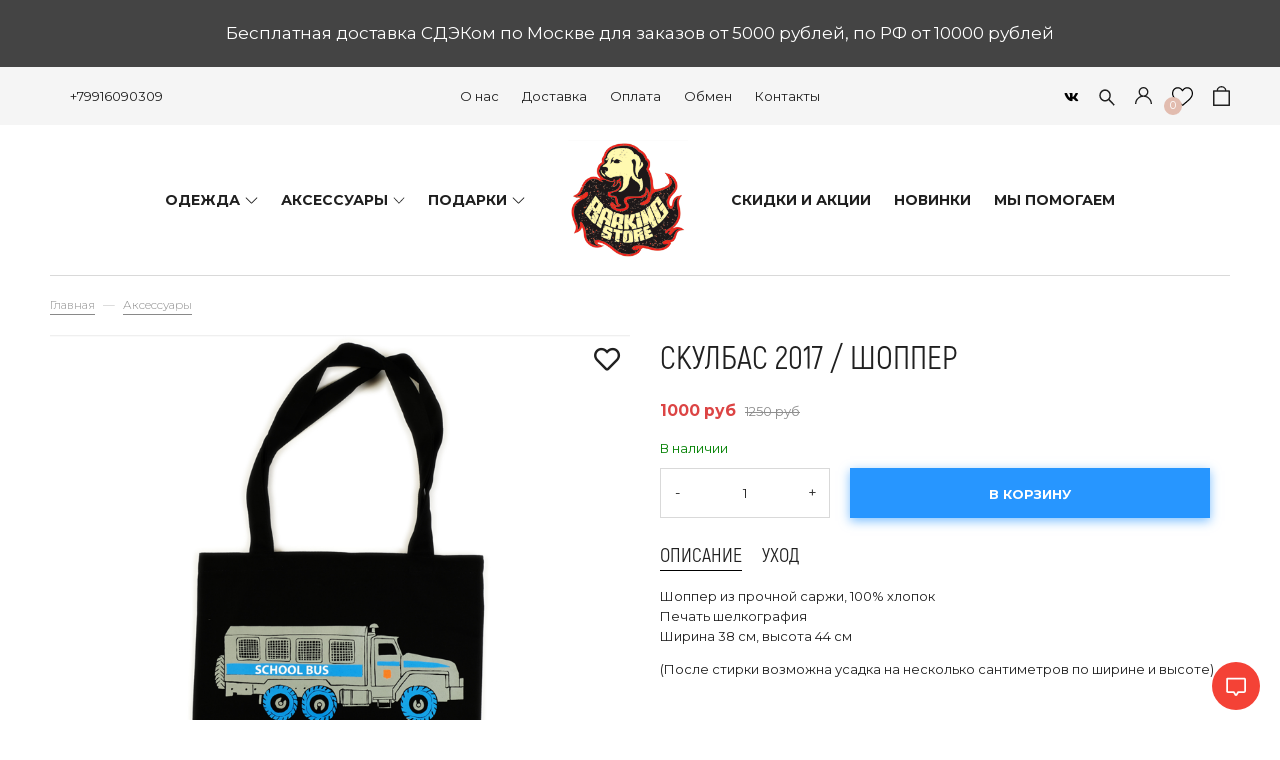

--- FILE ---
content_type: text/html; charset=utf-8
request_url: https://barkingstore.ru/collection/accessories/product/skulbas-2017-shopper
body_size: 32100
content:
<!DOCTYPE html>
<html>

<head><meta data-config="{&quot;product_id&quot;:186532850}" name="page-config" content="" /><meta data-config="{&quot;money_with_currency_format&quot;:{&quot;delimiter&quot;:&quot;&quot;,&quot;separator&quot;:&quot;.&quot;,&quot;format&quot;:&quot;%n %u&quot;,&quot;unit&quot;:&quot;руб&quot;,&quot;show_price_without_cents&quot;:1},&quot;currency_code&quot;:&quot;RUR&quot;,&quot;currency_iso_code&quot;:&quot;RUB&quot;,&quot;default_currency&quot;:{&quot;title&quot;:&quot;Российский рубль&quot;,&quot;code&quot;:&quot;RUR&quot;,&quot;rate&quot;:1.0,&quot;format_string&quot;:&quot;%n %u&quot;,&quot;unit&quot;:&quot;руб&quot;,&quot;price_separator&quot;:&quot;&quot;,&quot;is_default&quot;:true,&quot;price_delimiter&quot;:&quot;&quot;,&quot;show_price_with_delimiter&quot;:false,&quot;show_price_without_cents&quot;:true},&quot;facebook&quot;:{&quot;pixelActive&quot;:true,&quot;currency_code&quot;:&quot;RUB&quot;,&quot;use_variants&quot;:false},&quot;vk&quot;:{&quot;pixel_active&quot;:false,&quot;price_list_id&quot;:null},&quot;new_ya_metrika&quot;:true,&quot;ecommerce_data_container&quot;:&quot;dataLayer&quot;,&quot;common_js_version&quot;:&quot;v2&quot;,&quot;vue_ui_version&quot;:null,&quot;feedback_captcha_enabled&quot;:&quot;1&quot;,&quot;account_id&quot;:805227,&quot;hide_items_out_of_stock&quot;:false,&quot;forbid_order_over_existing&quot;:true,&quot;minimum_items_price&quot;:null,&quot;enable_comparison&quot;:true,&quot;locale&quot;:&quot;ru&quot;,&quot;client_group&quot;:null,&quot;consent_to_personal_data&quot;:{&quot;active&quot;:true,&quot;obligatory&quot;:true,&quot;description&quot;:&quot;\u003cp\u003eНастоящим подтверждаю, что я ознакомлен и согласен с условиями \u003ca href=\&quot;/page/oferta\&quot; target=\&quot;blank\&quot;\u003eоферты\u003c/a\u003e и \u003ca rel=\&quot;noopener\&quot; href=\&quot;/page/agreement\&quot; target=\&quot;_blank\&quot;\u003eполитики конфиденциальности.\u003c/a\u003e\u003c/p\u003e&quot;},&quot;recaptcha_key&quot;:&quot;6LfXhUEmAAAAAOGNQm5_a2Ach-HWlFKD3Sq7vfFj&quot;,&quot;recaptcha_key_v3&quot;:&quot;6LcZi0EmAAAAAPNov8uGBKSHCvBArp9oO15qAhXa&quot;,&quot;yandex_captcha_key&quot;:&quot;ysc1_ec1ApqrRlTZTXotpTnO8PmXe2ISPHxsd9MO3y0rye822b9d2&quot;,&quot;checkout_float_order_content_block&quot;:false,&quot;available_products_characteristics_ids&quot;:null,&quot;sber_id_app_id&quot;:&quot;5b5a3c11-72e5-4871-8649-4cdbab3ba9a4&quot;,&quot;theme_generation&quot;:2,&quot;quick_checkout_captcha_enabled&quot;:false,&quot;max_order_lines_count&quot;:500,&quot;sber_bnpl_min_amount&quot;:1000,&quot;sber_bnpl_max_amount&quot;:150000,&quot;counter_settings&quot;:{&quot;data_layer_name&quot;:&quot;dataLayer&quot;,&quot;new_counters_setup&quot;:true,&quot;add_to_cart_event&quot;:true,&quot;remove_from_cart_event&quot;:true,&quot;add_to_wishlist_event&quot;:true,&quot;purchase_event&quot;:true},&quot;site_setting&quot;:{&quot;show_cart_button&quot;:true,&quot;show_service_button&quot;:false,&quot;show_marketplace_button&quot;:false,&quot;show_quick_checkout_button&quot;:false},&quot;warehouses&quot;:[{&quot;id&quot;:4125553,&quot;title&quot;:&quot;Основной склад&quot;,&quot;array_index&quot;:0}],&quot;captcha_type&quot;:&quot;google&quot;,&quot;human_readable_urls&quot;:false}" name="shop-config" content="" /><meta name='js-evnvironment' content='production' /><meta name='default-locale' content='ru' /><meta name='insales-redefined-api-methods' content="[]" /><script type="text/javascript" src="https://static.insales-cdn.com/assets/static-versioned/v3.72/static/libs/lodash/4.17.21/lodash.min.js"></script><script>dataLayer= []; dataLayer.push({
        event: 'view_item',
        ecommerce: {
          items: [{"item_id":"186532850","item_name":"Скулбас 2017 / Шоппер","item_category":"Каталог/Аксессуары","price":1000}]
         }
      });</script>
<!--InsalesCounter -->
<script type="text/javascript">
(function() {
  if (typeof window.__insalesCounterId !== 'undefined') {
    return;
  }

  try {
    Object.defineProperty(window, '__insalesCounterId', {
      value: 805227,
      writable: true,
      configurable: true
    });
  } catch (e) {
    console.error('InsalesCounter: Failed to define property, using fallback:', e);
    window.__insalesCounterId = 805227;
  }

  if (typeof window.__insalesCounterId === 'undefined') {
    console.error('InsalesCounter: Failed to set counter ID');
    return;
  }

  let script = document.createElement('script');
  script.async = true;
  script.src = '/javascripts/insales_counter.js?7';
  let firstScript = document.getElementsByTagName('script')[0];
  firstScript.parentNode.insertBefore(script, firstScript);
})();
</script>
<!-- /InsalesCounter -->
    <script type="text/javascript">
      (function() {
        var fileref = document.createElement('script');
        fileref.setAttribute("type","text/javascript");
        fileref.setAttribute("src", 'https://notifyavailabins.pimentos.net/assets/js/script.min.js');
        document.getElementsByTagName("head")[0].appendChild(fileref);
      })();
    </script>
<!-- FONT -->
<link href="https://fonts.googleapis.com/css2?family=Inter:wght@400;500;600;700&display=swap" rel="stylesheet">

<style>
  :root {
      --c-black: #000000;
      --glass-bg: rgba(255,255,255,0.85);
      --glass-border: rgba(255,255,255,0.6);
      --glass-shadow: 0 8px 28px rgba(0,0,0,0.2);
  }

  /* OVERLAY */
  .modal-overlay {
      position: fixed;
      inset: 0;
      background: rgba(0,0,0,0.45);
      display: none;
      opacity: 0;
      transition: opacity .35s ease;
      z-index: 9999;

      /* Desktop: bottom-left */
      justify-content: flex-start;
      align-items: flex-end;
      padding: 24px;
  }

  .modal-overlay.active {
      display: flex;
      opacity: 1;
  }

  /* Mobile: center bottom */
  @media (max-width: 600px) {
      .modal-overlay {
          justify-content: center;
          align-items: flex-end;
          padding: 0;
      }
  }

  /* POPUP BOX */
  .modal-content {
      width: 100%;
      max-width: 420px;
      position: relative;
      animation: slideUp .5s ease;
  }

  @keyframes slideUp {
      from { transform: translateY(40px); opacity: 0; }
      to   { transform: translateY(0); opacity: 1; }
  }

  /* PERFECT CLOSE BUTTON */
  .modal-close {
      position: absolute;
      top: 14px;
      right: 14px;
      width: 36px;
      height: 36px;
      border-radius: 50%;
      background: rgba(255,255,255,0.85);
      backdrop-filter: blur(8px);
      -webkit-backdrop-filter: blur(8px);
      display: flex;
      justify-content: center;
      align-items: center;
      font-size: 20px;
      color: #000;
      cursor: pointer;
      z-index: 20000;
      box-shadow: 0 2px 6px rgba(0,0,0,0.15);
      transition: 0.2s ease;
  }

  .modal-close:hover {
      transform: scale(1.1);
  }

  /* FORM BOX */
  .nano-form {
      background: var(--glass-bg);
      backdrop-filter: blur(20px);
      border: 1px solid var(--glass-border);
      border-radius: 18px;
      padding: 40px 28px 32px;
      box-shadow: var(--glass-shadow);
      font-family: 'Inter', sans-serif;
      text-align: center;
  }

  .nano-content h3 {
      font-size: 20px;
      font-weight: 700;
      margin-bottom: 12px;
  }

  .nano-content p {
      font-size: 15px;
      margin-bottom: 22px;
      color: #333;
      line-height: 1.45;
  }

  .nano-row {
      display: flex;
      gap: 10px;
      margin-bottom: 14px;
  }

  .nano-row input {
      flex: 1;
      padding: 14px 18px;
      border-radius: 40px;
      border: 1px solid rgba(0,0,0,0.25);
      font-size: 15px;
  }

  .nano-row button {
      padding: 14px 26px;
      border-radius: 40px;
      border: none;
      font-weight: 600;
      background: #000;
      color: #fff;
      cursor: pointer;
      white-space: nowrap;
  }

  .nano-row button:hover {
      background: #ff3b30;
      box-shadow: 0 6px 14px rgba(255,59,48,0.3);
      transform: translateY(-1px);
  }

  .nano-legal {
      font-size: 13px;
      color: #333;
      line-height: 1.4;
  }

  @media (max-width: 600px) {
      .nano-row { flex-direction: column; }
      .nano-row button { width: 100%; }
      .nano-form { padding: 32px 22px 28px; }
  }

  /* SUCCESS BLOCK */
  .success-layer {
      background: var(--glass-bg);
      backdrop-filter: blur(20px);
      border-radius: 18px;
      padding: 40px 28px;
      text-align: center;
      box-shadow: var(--glass-shadow);
  }
</style>
<div class="modal-overlay" id="subscription-modal">
  <div class="modal-content">
    <span class="modal-close" onclick="closeModal()">✖</span>

    <form class="nano-form" id="uniForm" method="POST" target="_blank"
          action="https://cp.unisender.com/ru/subscribe?hash=6455rgdajxzrbnzopm19ey441g7hug9g947xx15ozmuwz1apox77y">

      <input type="hidden" name="charset" value="UTF-8">
      <input type="hidden" name="default_list_id" value="1007">
      <input type="hidden" name="list_ids[]" value="1007">
      <input type="hidden" name="overwrite" value="2">
      <input type="hidden" name="is_v5" value="1">

      <div class="nano-content">
        <h3>Скидка 10% за подписку</h3>
        <p>Оставьте email, чтобы получить промокод и узнавать о новинках первыми.</p>
      </div>

      <div class="nano-row">
        <input type="email" name="email" placeholder="Ваш email..." required>
        <button type="submit">Подписаться</button>
      </div>

      <p class="nano-legal">
        После нажатия «Подписаться» мы отправим вам письмо для подтверждения.
      </p>

    </form>

    <div class="nano-form success-layer" id="successMsg" style="display:none;">
      <h3>Почти готово!</h3>
      <p>Мы отправили письмо подтверждения на ваш email.</p>
    </div>
  </div>
</div>

<script>
window.addEventListener('load', function () {
    const modal = document.getElementById('subscription-modal');
    const form = document.getElementById('uniForm');
    const successMsg = document.getElementById('successMsg');

    const CLOSED_FLAG = 'pop_up_closed';
    const SUBSCRIBED_FLAG = 'is_permanently_subscribed';

    function showModal() {
        if (localStorage.getItem(SUBSCRIBED_FLAG) === 'true' ||
            localStorage.getItem(CLOSED_FLAG) === 'true') return;
        modal.classList.add('active');
    }

    function closeModal() {
        modal.classList.remove('active');
        localStorage.setItem(CLOSED_FLAG, 'true');
    }
    window.closeModal = closeModal;

    form.addEventListener('submit', function () {
        setTimeout(() => {
            form.style.display = 'none';
            successMsg.style.display = 'block';
            document.querySelector('.modal-close').style.display = 'none';
        }, 300);
    });

    setTimeout(showModal, 5000);

    modal.addEventListener('click', function (e) {
        if (e.target === modal) closeModal();
    });
});
</script>
<script type="text/javascript">!function(){var t=document.createElement("script");t.type="text/javascript",t.async=!0,t.src='https://vk.com/js/api/openapi.js?173',t.onload=function(){VK.Retargeting.Init("VK-RTRG-105343-2BeRf"),VK.Retargeting.Hit()},document.head.appendChild(t)}();</script><noscript><img src="https://vk.com/rtrg?p=VK-RTRG-105343-2BeRf" style="position:fixed; left:-999px;" alt=""/></noscript><meta name="mailru-verification" content="b387eddc5dbcf389" />

	<link rel="preconnect" href="https://aq.dolyame.ru/">


  



  <title>
    
        Скулбас 2017 / Шоппер – купить в Barking Store, актуальный мерч с животными
    
  </title>





<!-- meta -->
<meta charset="UTF-8" />
<meta name="keywords" content='Скулбас 2017 / Шоппер – купить в Barking Store, актуальный мерч с животными'/>

<meta name="description" content='Скулбас 2017 / Шоппер. Цена - 1000 руб. Смотрите весь мерч  Barking Store в разделе «Rrrrriot». 🚚 Бесплатная доставка по Москве и России при заказе от 7000 руб.
'/>

<meta name="robots" content="index,follow" />
<meta http-equiv="X-UA-Compatible" content="IE=edge,chrome=1" />
<meta name="viewport" content="width=device-width, initial-scale=1.0" />
<meta name="SKYPE_TOOLBAR" content="SKYPE_TOOLBAR_PARSER_COMPATIBLE" />
<meta name="facebook-domain-verification" content="6onz8nht2uvlih109gwarz28ccx3hr" />
<link rel="shortcut icon" href="https://static.insales-cdn.com/assets/1/1281/7709953/1767615229/favicon.png">


	<link rel="canonical" href="https://barkingstore.ru/collection/accessories/product/skulbas-2017-shopper" />
	<meta property="og:title" content="Скулбас 2017 / Шоппер" />
	<meta property="og:type" content="website" /> 
	<meta property="og:url" content="https://barkingstore.ru/collection/accessories/product/skulbas-2017-shopper" />
	
	  <meta property="og:image" content="https://static.insales-cdn.com/images/products/1/4717/327545453/скулбас_шоппер.jpg" />
	
  

<!-- fixes -->
<!--[if IE]>
<script src="//html5shiv.googlecode.com/svn/trunk/html5.js"></script><![endif]-->
<!--[if lt IE 9]>
<script src="//css3-mediaqueries-js.googlecode.com/svn/trunk/css3-mediaqueries.js"></script>
<![endif]-->

<script type="text/javascript">
	var digiScript = document.createElement('script');
	digiScript.src = '//aq.dolyame.ru/7867/client.js';
	digiScript.defer = true;
	digiScript.async = true;
	document.head.appendChild(digiScript);
</script> <style>
body {font-size: 13px;color: #000;background-color: #ffffff;letter-spacing: inherit;} a {color: #000;}
</style>
<link rel="stylesheet" type="text/css" href="https://static.insales-cdn.com/assets/1/1281/7709953/1767615229/theme.css" />
<link rel="stylesheet" href="https://use.fontawesome.com/releases/v5.8.1/css/all.css" integrity="sha384-50oBUHEmvpQ+1lW4y57PTFmhCaXp0ML5d60M1M7uH2+nqUivzIebhndOJK28anvf" crossorigin="anonymous" />
<link href="https://fonts.googleapis.com/css?family=Montserrat:300,400,700&display=swap" rel="stylesheet" />



<meta name='product-id' content='186532850' />
</head>

 

<body class="template-is-product not-index-page">
<div class="site_gifts" data-gift-one="50000" data-gift-two="50000" data-gift-id-one="" data-gift-id-two=""></div>
	 
<div class="header-string p-t-10 p-b-10 text-center"><div class="notice">Бесплатная доставка СДЭКом по Москве для заказов от 5000 рублей, по РФ от 10000 рублей</div></div>
 
<header class="pallette_1">
    <div class="header-top c_special_bg p-t-5 p-b-5 p-t-10-xs p-b-10-xs">
        <div class="container">
            <div class="row flex-middle flex-between">
                <div class="cell-3 cell-3-m hide-sm">
                    <div class="row is-grid flex-middle">
                        
                        <div class="cell-">
                            
                        </div>
                        <div class="cell-">
                            <a href="callto:+79916090309">+79916090309</a>
                        </div>
                    </div>
                </div>

                <div class="cell-4 cell-4-sm hide show-sm">
                    <a href="#" class="js-open-main-menu" custom-popup-link="mobile-menu">
                        <div class="burger">
                            <div></div>
                        </div>
                    </a>
                </div>

                <div class="cell-6 cell-7-m hide-sm text-center">
                     
                    <ul class="no-list-style p-0 m-t-0 m-b-0">
                        
                        <li class="inline-middle p-t-5 p-l-10 p-r-10 p-b-5"><a href="/page/about">О нас</a></li>
                        
                        <li class="inline-middle p-t-5 p-l-10 p-r-10 p-b-5"><a href="/page/delivery">Доставка</a></li>
                        
                        <li class="inline-middle p-t-5 p-l-10 p-r-10 p-b-5"><a href="/page/payment">Оплата</a></li>
                        
                        <li class="inline-middle p-t-5 p-l-10 p-r-10 p-b-5"><a href="/page/exchange">Обмен</a></li>
                        
                        <li class="inline-middle p-t-5 p-l-10 p-r-10 p-b-5"><a href="/page/contacts">Контакты</a></li>
                        
                    </ul>
                     
                </div>

                <div class="cell-3 cell-8-sm">
                    <div class="row is-grid flex-middle flex-end">
                        <div class="social-line hide-xs" style="background: none;color: black;">
<ul class="social p-0 no-list-style h5-like">
  
    
    
    
    
    

    
    <li class="inline-middle m-l-10 m-r-10">
      <a target="_blank" href="https://vk.com/barkingstore" title="vk" title="vk" class="hover-opacity">
        <div class="fab fa-vk" aria-hidden="true"></div>
      </a>
    </li>
    
  
    
    
    
    
    

    
  
    
    
    
    
    

    
  
    
    
    
    
    

    
  
    
    
    
    
    

    
  
</ul>
</div>
 
                        <div class="cell-">
                            <a class="search_widget-submit hover-opacity" href="#" custom-popup-link="search-form">
                                <span class="inline-middle">


	<svg style="width: 1.3em; display: block;" viewBox="0 0 26 26" fill="none" xmlns="http://www.w3.org/2000/svg">
		<path d="M25.425 23.7031L17.3094 15.5875C18.5688 13.9594 19.25 11.9688 19.25 9.875C19.25 7.36875 18.2719 5.01875 16.5031 3.24687C14.7344 1.475 12.3781 0.5 9.875 0.5C7.37187 0.5 5.01562 1.47812 3.24687 3.24687C1.475 5.01562 0.5 7.36875 0.5 9.875C0.5 12.3781 1.47812 14.7344 3.24687 16.5031C5.01562 18.275 7.36875 19.25 9.875 19.25C11.9688 19.25 13.9563 18.5688 15.5844 17.3125L23.7 25.425C23.7238 25.4488 23.7521 25.4677 23.7832 25.4806C23.8143 25.4935 23.8476 25.5001 23.8813 25.5001C23.9149 25.5001 23.9482 25.4935 23.9793 25.4806C24.0104 25.4677 24.0387 25.4488 24.0625 25.425L25.425 24.0656C25.4488 24.0418 25.4677 24.0136 25.4806 23.9825C25.4935 23.9514 25.5001 23.918 25.5001 23.8844C25.5001 23.8507 25.4935 23.8174 25.4806 23.7863C25.4677 23.7552 25.4488 23.7269 25.425 23.7031ZM14.825 14.825C13.5 16.1469 11.7437 16.875 9.875 16.875C8.00625 16.875 6.25 16.1469 4.925 14.825C3.60313 13.5 2.875 11.7437 2.875 9.875C2.875 8.00625 3.60313 6.24688 4.925 4.925C6.25 3.60313 8.00625 2.875 9.875 2.875C11.7437 2.875 13.5031 3.6 14.825 4.925C16.1469 6.25 16.875 8.00625 16.875 9.875C16.875 11.7437 16.1469 13.5031 14.825 14.825Z" fill="currentColor"/>
	</svg>

































</span>
                            </a>
                        </div>
                          
                        <div class="cell-">
                            <a class="login-link" href="/client_account/login/?lang=ru">








	<?xml version="1.0" encoding="iso-8859-1"?>
	<svg version="1.1" id="Capa_1" xmlns="http://www.w3.org/2000/svg" xmlns:xlink="http://www.w3.org/1999/xlink" x="0px" y="0px"
		 viewBox="0 0 512 512" fill="currentColor" style="width: 1.3em; display: block;" xml:space="preserve">
		<g>
			<g>
				<path d="M437.02,330.98c-27.883-27.882-61.071-48.523-97.281-61.018C378.521,243.251,404,198.548,404,148
					C404,66.393,337.607,0,256,0S108,66.393,108,148c0,50.548,25.479,95.251,64.262,121.962
					c-36.21,12.495-69.398,33.136-97.281,61.018C26.629,379.333,0,443.62,0,512h40c0-119.103,96.897-216,216-216s216,96.897,216,216
					h40C512,443.62,485.371,379.333,437.02,330.98z M256,256c-59.551,0-108-48.448-108-108S196.449,40,256,40
					c59.551,0,108,48.448,108,108S315.551,256,256,256z"/>
			</g>
		</g>
	</svg>



























</a>
                        </div>
                         
                      
                <div class="cell-">
                    <a class="favorite-link hover-opacity relative" href="/page/favorites">
                        <span class="inline-middle favorite-count" data-favorites-counter></span>
                        <span class="inline-middle favorite-img">




	<svg style="width: 1.6em; display: block;" viewBox="0 -28 512.001 512" xmlns="http://www.w3.org/2000/svg"><path d="m256 455.515625c-7.289062 0-14.316406-2.640625-19.792969-7.4375-20.683593-18.085937-40.625-35.082031-58.21875-50.074219l-.089843-.078125c-51.582032-43.957031-96.125-81.917969-127.117188-119.3125-34.644531-41.804687-50.78125-81.441406-50.78125-124.742187 0-42.070313 14.425781-80.882813 40.617188-109.292969 26.503906-28.746094 62.871093-44.578125 102.414062-44.578125 29.554688 0 56.621094 9.34375 80.445312 27.769531 12.023438 9.300781 22.921876 20.683594 32.523438 33.960938 9.605469-13.277344 20.5-24.660157 32.527344-33.960938 23.824218-18.425781 50.890625-27.769531 80.445312-27.769531 39.539063 0 75.910156 15.832031 102.414063 44.578125 26.191406 28.410156 40.613281 67.222656 40.613281 109.292969 0 43.300781-16.132812 82.9375-50.777344 124.738281-30.992187 37.398437-75.53125 75.355469-127.105468 119.308594-17.625 15.015625-37.597657 32.039062-58.328126 50.167969-5.472656 4.789062-12.503906 7.429687-19.789062 7.429687zm-112.96875-425.523437c-31.066406 0-59.605469 12.398437-80.367188 34.914062-21.070312 22.855469-32.675781 54.449219-32.675781 88.964844 0 36.417968 13.535157 68.988281 43.882813 105.605468 29.332031 35.394532 72.960937 72.574219 123.476562 115.625l.09375.078126c17.660156 15.050781 37.679688 32.113281 58.515625 50.332031 20.960938-18.253907 41.011719-35.34375 58.707031-50.417969 50.511719-43.050781 94.136719-80.222656 123.46875-115.617188 30.34375-36.617187 43.878907-69.1875 43.878907-105.605468 0-34.515625-11.605469-66.109375-32.675781-88.964844-20.757813-22.515625-49.300782-34.914062-80.363282-34.914062-22.757812 0-43.652344 7.234374-62.101562 21.5-16.441406 12.71875-27.894532 28.796874-34.609375 40.046874-3.453125 5.785157-9.53125 9.238282-16.261719 9.238282s-12.808594-3.453125-16.261719-9.238282c-6.710937-11.25-18.164062-27.328124-34.609375-40.046874-18.449218-14.265626-39.34375-21.5-62.097656-21.5zm0 0"/></svg>































</span>
                    </a>
                </div>
                
                       
                        <div class="cell-">
                            <a class="js-basket hover-opacity show relative" href="#" custom-popup-link="dynamic_basket">
                                <span class="inline-middle cart-count" data-cartman-positions-count></span>










	<svg style="display: block; width: 1.3em;" viewBox="0 0 24 28" fill="none" xmlns="http://www.w3.org/2000/svg">
		<path d="M6 7C6 7 6 1 12 1C18 1 18 7 18 7M1 7V27H23V7H1Z" stroke="currentColor" stroke-width="2" stroke-linecap="round" stroke-linejoin="round"/>
	</svg>


























                            </a>
                        </div>
                        
                    </div>
                </div>
            </div>
        </div>
    </div>
    <div class="header-middle p-t-10 p-b-10">
        <div class="container">
            <div class="collection-flatten flatten-desktop row flex-middle-sm flex-center">
                <div class="cell-4 cell-12-xs hide show-sm">
                    <a style="max-width: 160px;" class="inline-middle" href="/?lang=ru" title="Barking Store - актуальный мерч с животными">
            
	
    <img class="show" src="https://static.insales-cdn.com/assets/1/1281/7709953/1767615229/logotype_1.png" alt="Barking Store - актуальный мерч с животными" title="Barking Store - актуальный мерч с животными" />
  




                </a>
                </div>
                <ul class="no-list-style menu level-1 cell-12 cell-8-sm hide-xs text-center text-left-sm">
                    
                    <li><a href="/collection/clothes"><span>ОДЕЖДА</span></a>  
                        <span class="js-flatten-open inline-middle transition">






















	<?xml version='1.0' encoding='utf-8'?>
	<svg style="display: block; width: .9em;margin-left: -2px;" version="1.1" xmlns="http://www.w3.org/2000/svg" viewBox="0 0 129 129" xmlns:xlink="http://www.w3.org/1999/xlink" enable-background="new 0 0 129 129">
	  <g>
	    <path d="m121.3,34.6c-1.6-1.6-4.2-1.6-5.8,0l-51,51.1-51.1-51.1c-1.6-1.6-4.2-1.6-5.8,0-1.6,1.6-1.6,4.2 0,5.8l53.9,53.9c0.8,0.8 1.8,1.2 2.9,1.2 1,0 2.1-0.4 2.9-1.2l53.9-53.9c1.7-1.6 1.7-4.2 0.1-5.8z" fill="currentColor" />
	  </g>
	</svg>













</span>
                        <ul class="menu subcol1 no-list-style ">
                            
                            <li><a href="/collection/t-shirts" class="menu-link"><span>Футболки</span></a>  
                            <li><a href="/collection/svitery" class="menu-link"><span>Свитеры</span></a>  
                            <li><a href="/collection/longslivy" class="menu-link"><span>Лонгсливы</span></a>  
                            <li><a href="/collection/hoodies" class="menu-link"><span>Худи</span></a>  
                            <li><a href="/collection/sweatshirts" class="menu-link"><span>Свитшоты</span></a>  
                            <li><a href="/collection/raincoats" class="menu-link"><span>Дождевики</span></a>  
                            <li><a href="/collection/crop-tops" class="menu-link"><span>Кроп-топы</span></a>  
                            <li><a href="/collection/rubashki" class="menu-link"><span>Рубашки</span></a>  
                            <li><a href="/collection/pants" class="menu-link"><span>Брюки</span></a>  
                            <li><a href="/collection/platya" class="menu-link"><span>Платья</span></a>  
                            <li><a href="/collection/shorts" class="menu-link"><span>Шорты</span></a>  
                            <li><a href="/collection/blank-bs" class="menu-link"><span>Бланк BS</span></a> 
                                <span class="js-flatten-open inline-middle transition">






















	<?xml version='1.0' encoding='utf-8'?>
	<svg style="display: block; width: .9em;margin-left: -2px;" version="1.1" xmlns="http://www.w3.org/2000/svg" viewBox="0 0 129 129" xmlns:xlink="http://www.w3.org/1999/xlink" enable-background="new 0 0 129 129">
	  <g>
	    <path d="m121.3,34.6c-1.6-1.6-4.2-1.6-5.8,0l-51,51.1-51.1-51.1c-1.6-1.6-4.2-1.6-5.8,0-1.6,1.6-1.6,4.2 0,5.8l53.9,53.9c0.8,0.8 1.8,1.2 2.9,1.2 1,0 2.1-0.4 2.9-1.2l53.9-53.9c1.7-1.6 1.7-4.2 0.1-5.8z" fill="currentColor" />
	  </g>
	</svg>













</span>
                                <ul class="menu subcol2 no-list-style ">
                                    
                                    <li><a href="/collection/futbolki-blank"><span>Футболки бланк</span></a> 
                                    <li><a href="/collection/svitshoty-blank"><span>Свитшоты бланк</span></a> 
                                    <li><a href="/collection/hoodies-blank"><span>Худи бланк</span></a> 
                                    <li><a href="/collection/longsleevs-blank"><span>Лонгсливы бланк</span></a> 
                                </ul>
                                 
                        </ul>
                        
                        </li>
                         
                    <li><a href="/collection/accessories"><span>АКСЕССУАРЫ</span></a>  
                        <span class="js-flatten-open inline-middle transition">






















	<?xml version='1.0' encoding='utf-8'?>
	<svg style="display: block; width: .9em;margin-left: -2px;" version="1.1" xmlns="http://www.w3.org/2000/svg" viewBox="0 0 129 129" xmlns:xlink="http://www.w3.org/1999/xlink" enable-background="new 0 0 129 129">
	  <g>
	    <path d="m121.3,34.6c-1.6-1.6-4.2-1.6-5.8,0l-51,51.1-51.1-51.1c-1.6-1.6-4.2-1.6-5.8,0-1.6,1.6-1.6,4.2 0,5.8l53.9,53.9c0.8,0.8 1.8,1.2 2.9,1.2 1,0 2.1-0.4 2.9-1.2l53.9-53.9c1.7-1.6 1.7-4.2 0.1-5.8z" fill="currentColor" />
	  </g>
	</svg>













</span>
                        <ul class="menu subcol1 no-list-style ">
                            
                            <li><a href="/collection/beanie" class="menu-link"><span>Шапки и шарфы</span></a>  
                            <li><a href="/collection/socks" class="menu-link"><span>Носки</span></a>  
                            <li><a href="/collection/shoppers" class="menu-link"><span>Шопперы</span></a>  
                            <li><a href="/collection/caps" class="menu-link"><span>Кепки и панамы</span></a>  
                            <li><a href="/collection/bumbags" class="menu-link"><span>Поясные сумки</span></a> 
                                <span class="js-flatten-open inline-middle transition">






















	<?xml version='1.0' encoding='utf-8'?>
	<svg style="display: block; width: .9em;margin-left: -2px;" version="1.1" xmlns="http://www.w3.org/2000/svg" viewBox="0 0 129 129" xmlns:xlink="http://www.w3.org/1999/xlink" enable-background="new 0 0 129 129">
	  <g>
	    <path d="m121.3,34.6c-1.6-1.6-4.2-1.6-5.8,0l-51,51.1-51.1-51.1c-1.6-1.6-4.2-1.6-5.8,0-1.6,1.6-1.6,4.2 0,5.8l53.9,53.9c0.8,0.8 1.8,1.2 2.9,1.2 1,0 2.1-0.4 2.9-1.2l53.9-53.9c1.7-1.6 1.7-4.2 0.1-5.8z" fill="currentColor" />
	  </g>
	</svg>













</span>
                                <ul class="menu subcol2 no-list-style ">
                                    
                                    <li><a href="/collection/lamel"><span>Lamel</span></a> 
                                    <li><a href="/collection/sumki-cherez-plecho"><span>Сумки через плечо</span></a> 
                                    <li><a href="/collection/tarta"><span>Tarta</span></a> 
                                    <li><a href="/collection/caravan"><span>Caravan</span></a> 
                                    <li><a href="/collection/mako"><span>Mako</span></a> 
                                </ul>
                                 
                            <li><a href="/collection/oblozhki-dlya-dokumentov" class="menu-link"><span>Обложки для документов</span></a>  
                            <li><a href="/collection/brelki-znachki-otkryvashki" class="menu-link"><span>Брелки, значки, открывашки</span></a> 
                                <span class="js-flatten-open inline-middle transition">






















	<?xml version='1.0' encoding='utf-8'?>
	<svg style="display: block; width: .9em;margin-left: -2px;" version="1.1" xmlns="http://www.w3.org/2000/svg" viewBox="0 0 129 129" xmlns:xlink="http://www.w3.org/1999/xlink" enable-background="new 0 0 129 129">
	  <g>
	    <path d="m121.3,34.6c-1.6-1.6-4.2-1.6-5.8,0l-51,51.1-51.1-51.1c-1.6-1.6-4.2-1.6-5.8,0-1.6,1.6-1.6,4.2 0,5.8l53.9,53.9c0.8,0.8 1.8,1.2 2.9,1.2 1,0 2.1-0.4 2.9-1.2l53.9-53.9c1.7-1.6 1.7-4.2 0.1-5.8z" fill="currentColor" />
	  </g>
	</svg>













</span>
                                <ul class="menu subcol2 no-list-style ">
                                    
                                    <li><a href="/collection/brelki"><span>Брелки</span></a> 
                                    <li><a href="/collection/otkryvashki"><span>Открывашки</span></a> 
                                    <li><a href="/collection/znachki"><span>Значки</span></a> 
                                </ul>
                                 
                            <li><a href="/collection/ryukzaki" class="menu-link"><span>Рюкзаки</span></a>  
                        </ul>
                        
                        </li>
                         
                    <li><a href="/collection/gifts"><span>ПОДАРКИ</span></a>  
                        <span class="js-flatten-open inline-middle transition">






















	<?xml version='1.0' encoding='utf-8'?>
	<svg style="display: block; width: .9em;margin-left: -2px;" version="1.1" xmlns="http://www.w3.org/2000/svg" viewBox="0 0 129 129" xmlns:xlink="http://www.w3.org/1999/xlink" enable-background="new 0 0 129 129">
	  <g>
	    <path d="m121.3,34.6c-1.6-1.6-4.2-1.6-5.8,0l-51,51.1-51.1-51.1c-1.6-1.6-4.2-1.6-5.8,0-1.6,1.6-1.6,4.2 0,5.8l53.9,53.9c0.8,0.8 1.8,1.2 2.9,1.2 1,0 2.1-0.4 2.9-1.2l53.9-53.9c1.7-1.6 1.7-4.2 0.1-5.8z" fill="currentColor" />
	  </g>
	</svg>













</span>
                        <ul class="menu subcol1 no-list-style ">
                            
                            <li><a href="/collection/giftcards" class="menu-link"><span>Подарочные сертификаты</span></a>  
                            <li><a href="/collection/dlya-doma" class="menu-link"><span>Для дома</span></a>  
                            <li><a href="/collection/posters" class="menu-link"><span>Постеры</span></a>  
                            <li><a href="/collection/svechi-i-kosmetika" class="menu-link"><span>Свечи и косметика</span></a>  
                            <li><a href="/collection/stickers" class="menu-link"><span>Стикеры</span></a>  
                            <li><a href="/collection/notepads" class="menu-link"><span>Блокноты</span></a>  
                            <li><a href="/collection/cards" class="menu-link"><span>Открытки</span></a>  
                        </ul>
                        
                        </li>
                        
                        <li class="hide-sm"><a style="max-width: 160px;" class="inline-middle" href="/?lang=ru" title="Barking Store - актуальный мерч с животными">
            
	
    <img class="show" src="https://static.insales-cdn.com/assets/1/1281/7709953/1767615229/logotype_1.png" alt="Barking Store - актуальный мерч с животными" title="Barking Store - актуальный мерч с животными" />
  




                </a></li>
                         
                    <li><a href="/collection/sale"><span>СКИДКИ И АКЦИИ</span></a>  
                        </li>
                         
                    <li><a href="/collection/new"><span>НОВИНКИ</span></a>  
                        </li>
                         
                    <li><a href="/blogs/help"><span>МЫ ПОМОГАЕМ</span></a>  
                        </li>
                         
                </ul>


                
        </div>
    </div>
</header> 
  



<div class="container m-b-50">
  


  <div class="b-top opacity-border p-t-20 p-b-20">
    <div class="row flex-middle flex-between">
        





<div class="breadcrumb-wrapper">

    <ul class="breadcrumb no-list-style no-pad no-marg">

      <li class="breadcrumb-item home">
        <a class="breadcrumb-link bttn-underline" title="Главная" href="/">Главная</a>
      </li>

      
        
        

        
        
          

          

          
        
          

          
            <li class="breadcrumb-item" data-breadcrumbs="2">
              <a class="breadcrumb-link bttn-underline" title="Аксессуары" href="/collection/accessories">Аксессуары</a>
            </li>
            
          

          
        

      

    </ul>

</div>





    </div>
  </div>









  <div class="row is-grid flex-center">
	<div class="cell-6 cell-12-sm m-b-20-sm flex-first-sm relative">
	  
	  <button type="button" class="bttn-favorite in-product" data-favorites-trigger="186532850">
		<i class="far fa-heart"></i>
		<i class="fas fa-heart"></i>
	  </button>
	  
	  
		


<div class="gallery-wrapper pallette_1 no_bg relative" id="gallery-wrapper" style="opacity: 0;">
  

  
	
	
<div class="gallery-top m-b-20">
  <div class="swiper-container js-product-gallery-main" data-first-image="https://static.insales-cdn.com/images/products/1/4717/327545453/скулбас_шоппер.jpg" >
	<div class="swiper-wrapper">
		
		  
		  

		  <div class="swiper-slide gallery-slide" style="position: relative;">
		  
					  
		  
			

			<a href="https://static.insales-cdn.com/images/products/1/4717/327545453/скулбас_шоппер.jpg" data-fancybox="gallery"  id="image_gallery_1">
			  
			  <img itemprop="image" src="https://static.insales-cdn.com/images/products/1/4717/327545453/скулбас_шоппер.jpg" alt="Скулбас 2017 / Шоппер">
			</a>
		  </div>
		
		  
		  

		  <div class="swiper-slide gallery-slide" style="position: relative;">
		  
					  
		  
			

			<a href="https://static.insales-cdn.com/images/products/1/4715/327545451/скулбас_шоппер3.jpg" data-fancybox="gallery"  id="image_gallery_2">
			  
			  <img  src="https://static.insales-cdn.com/images/products/1/4715/327545451/скулбас_шоппер3.jpg" alt="Скулбас 2017 / Шоппер">
			</a>
		  </div>
		
		  
		  

		  <div class="swiper-slide gallery-slide" style="position: relative;">
		  
					  
		  
			

			<a href="https://static.insales-cdn.com/images/products/1/5041/314799025/sumka-skulbas-belyj-fon.jpg" data-fancybox="gallery"  id="image_gallery_3">
			  
			  <img  src="https://static.insales-cdn.com/images/products/1/5041/314799025/sumka-skulbas-belyj-fon.jpg" alt="Скулбас 2017 / Шоппер">
			</a>
		  </div>
		
	</div>
  </div>
  
</div>



<div class="gallery-thumbs-wrap relative">
  <div class="swiper-container gallery-thumbs js-gallery-thumbs">
	  <div class="swiper-wrapper">
		
		  <div class="swiper-slide js-gallery-trigger">
			<div class="gallery-thumb image-container is-cover js-image-variant" style="background-image: url(https://static.insales-cdn.com/images/products/1/4717/327545453/medium_скулбас_шоппер.jpg);"></div>
		  </div>
		
		  <div class="swiper-slide js-gallery-trigger">
			<div class="gallery-thumb image-container is-cover js-image-variant" style="background-image: url(https://static.insales-cdn.com/images/products/1/4715/327545451/medium_скулбас_шоппер3.jpg);"></div>
		  </div>
		
		  <div class="swiper-slide js-gallery-trigger">
			<div class="gallery-thumb image-container is-cover js-image-variant" style="background-image: url(https://static.insales-cdn.com/images/products/1/5041/314799025/medium_sumka-skulbas-belyj-fon.jpg);"></div>
		  </div>
		
	  </div>
	  <!-- Add Arrows -->
  </div>
  
</div>


</div>

	  

	  <div class="m-t-30 m-t-20-sm js-768-from">
		  
<section class="accordion">

  <section class="accordion-tabs">
    
    
    
    
      
      
      
    
  </section>

  <section class="accordion-content">

    

    

    

    
    
    
    
    

  </section>
</section>


	  </div>
	</div>
	<div class="cell-6 text-left cell-12-sm  js-768-to">
	  <div class="product-info  p-l-10">
  <h1 class="h2-like fw-400 m-t-0">Скулбас 2017 / Шоппер</h1>
  
  <form class="" action="/cart_items" method="post" data-product-id="186532850" data-recently-view="186532850" data-product-gallery=".js-product-gallery-main">
	<div class="product-prices in-product m-b-15">
	  <div class="inline-middle fw-700">
		<span data-product-price></span>
	  </div>
	  &nbsp;
	  <div class="inline-middle">
		<span data-product-old-price></span>
	  </div>
	</div>

	<div class="product-variants m-b-10">
	  
		<input type="hidden" name="variant_id" value="317693146" >
	  
	</div>

	<div class="product-line w-100">
	


	  <div class="row is-grid flex-middle w-100 p-b-0" data-custom-available>
			<div class="cell-4 cell-12-m cell-4-sm m-b-20-m m-b-0-sm">
				<div class=" m-b-10">
					<span data-available-label></span>
					<span data-available-count></span>
				</div>
			</div>
			<div class="cell-8 cell-12-m cell-8-sm">
				<div data-notify="805227" data-product="186532850"></div>
			</div>
	  </div>



	  
	
	</div>
	




	

	<div class="product-buy row is-grid flex-middle w-100 p-b-0">
	  <div class="cell-4 cell-12-m cell-4-sm m-b-20-m m-b-0-sm">
		





<div data-quantity class="quantity is-product show-inline-block show-m">
  <div class="quantity-controls">
    <button data-quantity-change="-1" class="quantity-control bttn-count">
      -
    </button>

    <input class="quantity-input" type="text" name="quantity" value="1"  />

    <button data-quantity-change="1" class="quantity-control bttn-count">
      +
    </button>
  </div>
</div>


	  </div>
	  <div class="cell-8 cell-12-m cell-8-sm">
		<button type="submit" data-item-add class="bttn-reg in-product js-basket c_button w-100" id="add-tocard" custom-popup-link="dynamic_basket">В корзину</button>
	  </div>



	  
	</div>
	
	
	
	
	
	
	
  
	
	
	 
	  <div class="is-tab">
		
		<div class="is-title is-active">Описание</div>
		<div class="is-content is-active"><p><span>Шоппер из прочной саржи, 100% хлопок<br /></span><span>Печать шелкография</span><br />Ширина 38 см, высота 44 см</p>
<p>(После стирки возможна усадка на несколько сантиметров по ширине и высоте)</p></div>
		
		        
		 
		
		
		
		<div class="is-title">Уход</div>
		<div class="is-content">
		  
		  <p><span>Рекомендованный режим стирки в стиральной машине - 30 градусов, с отжимом, но без сушки. В идеале перед стиркой вещь вывернуть принтом наизнанку. Принт не рекомендуется напрямую гладить утюгом&nbsp;</span></p>
			
		</div>
		
		
		
	  </div>
	
	
  </form>

</div>




	</div>
  </div>
</div>




  <div class="p-b-50 p-b-50-m pallette_1">
	
	  
	  






<div class="js-products-slider products products-is-similar">

  <div class="container">

    
      <div class="h2-like text-center m-t-0 m-b-30">Похожие товары</div>
    

    <div class="products-slider-wrapper relative">
      <div class="products-slider swiper-container products-slider-is-similar m-l-80 m-r-80 m-l-30-s m-r-30-s">
        <div class="swiper-wrapper">



<!-- тело цикла -->
  
    <div class="swiper-slide slide-is-similar">
      



<div class="product-item relative on-hover ">
	<form action="/cart_items" method="post" data-product-id="202133754">
	
	<button type="button" class="bttn-favorite" data-favorites-trigger="202133754">
	  <i class="far fa-heart"></i>
	  <i class="fas fa-heart"></i>
	</button>
	
	

		

		

		<a class="product-image product-preview-image square rel-img m-b-10 p-b-40 no-transparent"  href="/collection/popular/product/kus-brutal" data-url="/collection/popular/product/kus-brutal" data-prod-title="Кусь Х (принт на спине) / футболка">
		  
		  <picture><source srcset="https://static.insales-cdn.com/r/6jdl-AQXteU/rs:fit:600:600:1/plain/images/products/1/6403/346093827/large_%D0%BA%D1%83%D1%81%D1%8C_1312.jpg@webp" type="image/webp" /><img src="https://static.insales-cdn.com/r/mhXrGubxnbs/rs:fit:600:600:1/plain/images/products/1/6403/346093827/large_%D0%BA%D1%83%D1%81%D1%8C_1312.jpg@jpg" class="js-variant-image-change _hide def-img" /></picture>
		  
		  
		  
		  
						  
		  
		  
	  
		  <div class="col-cover col-cover2 transition">
		  
			
		  
			<picture><source srcset="https://static.insales-cdn.com/r/_BziKA94o8o/rs:fit:600:600:1/plain/images/products/1/6402/346093826/large_%D0%BA%D1%83%D1%81%D1%8C_1312_1.jpg@webp" type="image/webp" /><img src="https://static.insales-cdn.com/r/EjWLia3KhQA/rs:fit:600:600:1/plain/images/products/1/6402/346093826/large_%D0%BA%D1%83%D1%81%D1%8C_1312_1.jpg@jpg" class="col-img image2 def-img" /></picture>
		   </div>
		   
			
		  













  <div class="stiker-block" data-labels-id="202133754">
    

    
    

    

    

    

    
  </div>









		
		
		  
				
					<div class="text-center stiker-block-down variants-in-coll">
					<select class="hide" name="variant_id" data-product-variants>
					  
						<option value="344016980">Мужской / XS</option>
					  
						<option value="344016981">Мужской / S</option>
					  
						<option value="344016982">Мужской / M</option>
					  
						<option value="344016977">Мужской / L</option>
					  
						<option value="344016973">Мужской / XL</option>
					  
						<option value="344016984">Мужской / 2XL</option>
					  
						<option value="344016983">Мужской / 3XL</option>
					  
						<option value="344016979">Мужской / 4XL</option>
					  
						<option value="344016978">Женский / XS</option>
					  
						<option value="344016976">Женский / S</option>
					  
						<option value="344016975">Женский / M</option>
					  
						<option value="344016974">Женский / L</option>
					  
					</select>
				  </div>
			  
			
			
			
		</a>
	  

		<div class="product-item-content">
			<div class="m-b-10">

				<a class="product-item-title" href="/collection/popular/product/kus-brutal">
					<span class="text-uppercase">Кусь Х (принт на спине) / футболка</span>
					
				</a>
				
				
			</div>

			<div class="hide">
			





<div data-quantity class="quantity is-product show-inline-block show-m">
  <div class="quantity-controls">
    <button data-quantity-change="-1" class="quantity-control bttn-count">
      -
    </button>

    <input class="quantity-input" type="text" name="quantity" value="1"  />

    <button data-quantity-change="1" class="quantity-control bttn-count">
      +
    </button>
  </div>
</div>


		  </div>

			
		</div>

		<div class="product-item-price">
			

			
			<span data-product-price class="product-price fw-700"> <!-- task 442013 -->
			  2000 руб
			</span>
			<span data-product-old-price class="product-old_price m-l-10"> <!-- task 442013 -->
				
			</span>
		  
		  

		  
		</div>
	</form>
</div>





    </div>
  
<!-- /тело цикла -->













	
	  
	  








<!-- тело цикла -->
  
    <div class="swiper-slide slide-is-similar">
      



<div class="product-item relative on-hover ">
	<form action="/cart_items" method="post" data-product-id="338848044">
	
	<button type="button" class="bttn-favorite" data-favorites-trigger="338848044">
	  <i class="far fa-heart"></i>
	  <i class="fas fa-heart"></i>
	</button>
	
	

		

		

		<a class="product-image product-preview-image square rel-img m-b-10 p-b-40 no-transparent"  href="/collection/hoodies/product/schoolbus-oversayz-hudi" data-url="/collection/hoodies/product/schoolbus-oversayz-hudi" data-prod-title="Скулбас / оверсайз худи Space">
		  
		  <picture><source srcset="https://static.insales-cdn.com/r/-cYKA6HY1Z4/rs:fit:600:600:1/plain/images/products/1/1449/623707561/large_37.jpg@webp" type="image/webp" /><img src="https://static.insales-cdn.com/r/0dix4xNSjZ8/rs:fit:600:600:1/plain/images/products/1/1449/623707561/large_37.jpg@jpg" class="js-variant-image-change _hide def-img" /></picture>
		  
		  
		  
		  
						  
		  
		  
	  
		  <div class="col-cover col-cover2 transition">
		  
			
		  
			<picture><source srcset="https://static.insales-cdn.com/r/5sxtsyyeO5I/rs:fit:600:600:1/plain/images/products/1/1451/623707563/large_39.jpg@webp" type="image/webp" /><img src="https://static.insales-cdn.com/r/VOmMvJhOeVA/rs:fit:600:600:1/plain/images/products/1/1451/623707563/large_39.jpg@jpg" class="col-img image2 def-img" /></picture>
		   </div>
		   
			
		  













  <div class="stiker-block" data-labels-id="338848044">
    

    
    

    

    

    

    
  </div>









		
		
		  
				
					<div class="text-center stiker-block-down variants-in-coll">
					<select class="hide" name="variant_id" data-product-variants>
					  
						<option value="576330701">Мужской / XS-S</option>
					  
						<option value="576330696">Мужской / M-L</option>
					  
						<option value="576330695">Мужской / XL-2XL</option>
					  
						<option value="576330697">Мужской / 3XL-4XL</option>
					  
						<option value="576330700">Женский / XS-S</option>
					  
						<option value="576330698">Женский / M-L</option>
					  
						<option value="576330702">Женский / XL-2XL</option>
					  
					</select>
				  </div>
			  
			
			
			
		</a>
	  

		<div class="product-item-content">
			<div class="m-b-10">

				<a class="product-item-title" href="/collection/hoodies/product/schoolbus-oversayz-hudi">
					<span class="text-uppercase">Скулбас / оверсайз худи Space</span>
					
				</a>
				
				
			</div>

			<div class="hide">
			





<div data-quantity class="quantity is-product show-inline-block show-m">
  <div class="quantity-controls">
    <button data-quantity-change="-1" class="quantity-control bttn-count">
      -
    </button>

    <input class="quantity-input" type="text" name="quantity" value="1"  />

    <button data-quantity-change="1" class="quantity-control bttn-count">
      +
    </button>
  </div>
</div>


		  </div>

			
		</div>

		<div class="product-item-price">
			

			
			<span data-product-price class="product-price fw-700"> <!-- task 442013 -->
			  5200 руб
			</span>
			<span data-product-old-price class="product-old_price m-l-10"> <!-- task 442013 -->
				
			</span>
		  
		  

		  
		</div>
	</form>
</div>





    </div>
  
<!-- /тело цикла -->













	
	  
	  








<!-- тело цикла -->
  
    <div class="swiper-slide slide-is-similar">
      



<div class="product-item relative on-hover ">
	<form action="/cart_items" method="post" data-product-id="186532907">
	
	<button type="button" class="bttn-favorite" data-favorites-trigger="186532907">
	  <i class="far fa-heart"></i>
	  <i class="fas fa-heart"></i>
	</button>
	
	

		

		

		<a class="product-image product-preview-image square rel-img m-b-10 p-b-40 no-transparent"  href="/collection/t-shirts/product/skulbas-futbolka" data-url="/collection/t-shirts/product/skulbas-futbolka" data-prod-title="Скулбас / футболка">
		  
		  <picture><source srcset="https://static.insales-cdn.com/r/i7sgTsYLfow/rs:fit:600:600:1/plain/images/products/1/7489/2405752129/large_DSC06687_1%D1%851.jpg@webp" type="image/webp" /><img src="https://static.insales-cdn.com/r/tOI99EfZKZA/rs:fit:600:600:1/plain/images/products/1/7489/2405752129/large_DSC06687_1%D1%851.jpg@jpg" class="js-variant-image-change _hide def-img" /></picture>
		  
		  
		  
		  
						  
		  
		  
	  
		  <div class="col-cover col-cover2 transition">
		  
			
		  
			<picture><source srcset="https://static.insales-cdn.com/r/Lm1RHNnyBnE/rs:fit:600:600:1/plain/images/products/1/7145/2405751785/large_DSC06689_1%D1%851.jpg@webp" type="image/webp" /><img src="https://static.insales-cdn.com/r/7_NN0qT4wjw/rs:fit:600:600:1/plain/images/products/1/7145/2405751785/large_DSC06689_1%D1%851.jpg@jpg" class="col-img image2 def-img" /></picture>
		   </div>
		   
			
		  













  <div class="stiker-block" data-labels-id="186532907">
    

    
    

    

    

    

    
  </div>









		
		
		  
				
					<div class="text-center stiker-block-down variants-in-coll">
					<select class="hide" name="variant_id" data-product-variants>
					  
						<option value="317936938">Мужской / XS / Черный</option>
					  
						<option value="317936959">Мужской / S / Черный</option>
					  
						<option value="317936977">Мужской / M / Черный</option>
					  
						<option value="317936932">Мужской / L / Черный</option>
					  
						<option value="317936978">Мужской / XL / Черный</option>
					  
						<option value="317936962">Мужской / 2XL / Черный</option>
					  
						<option value="317936982">Мужской / 3XL / Черный</option>
					  
						<option value="317936969">Мужской / 4XL / Черный</option>
					  
						<option value="317936991">Женский / XS / Черный</option>
					  
						<option value="317936954">Женский / S / Черный</option>
					  
						<option value="317936944">Женский / M / Черный</option>
					  
						<option value="317693232">Женский / L / Черный</option>
					  
						<option value="581581575">Женский / XL / Черный</option>
					  
					</select>
				  </div>
			  
			
			
			
		</a>
	  

		<div class="product-item-content">
			<div class="m-b-10">

				<a class="product-item-title" href="/collection/t-shirts/product/skulbas-futbolka">
					<span class="text-uppercase">Скулбас / футболка</span>
					
				</a>
				
				
			</div>

			<div class="hide">
			





<div data-quantity class="quantity is-product show-inline-block show-m">
  <div class="quantity-controls">
    <button data-quantity-change="-1" class="quantity-control bttn-count">
      -
    </button>

    <input class="quantity-input" type="text" name="quantity" value="1"  />

    <button data-quantity-change="1" class="quantity-control bttn-count">
      +
    </button>
  </div>
</div>


		  </div>

			
		</div>

		<div class="product-item-price">
			

			
			<span data-product-price class="product-price fw-700"> <!-- task 442013 -->
			  2500 руб
			</span>
			<span data-product-old-price class="product-old_price m-l-10"> <!-- task 442013 -->
				
			</span>
		  
		  

		  
		</div>
	</form>
</div>





    </div>
  
<!-- /тело цикла -->













	
	  
	  








<!-- тело цикла -->
  
    <div class="swiper-slide slide-is-similar">
      



<div class="product-item relative on-hover ">
	<form action="/cart_items" method="post" data-product-id="186532898">
	
	<button type="button" class="bttn-favorite" data-favorites-trigger="186532898">
	  <i class="far fa-heart"></i>
	  <i class="fas fa-heart"></i>
	</button>
	
	

		

		

		<a class="product-image product-preview-image square rel-img m-b-10 p-b-40 no-transparent"  href="/collection/hoodies/product/skulbas-1312-hudi" data-url="/collection/hoodies/product/skulbas-1312-hudi" data-prod-title="Скулбас Х / худи">
		  
		  <picture><source srcset="https://static.insales-cdn.com/r/ga5tYeRdgwk/rs:fit:600:600:1/plain/images/products/1/4234/475517066/large_%D1%81%D0%BA%D1%83%D0%BB%D0%B1%D0%B0%D1%81_%D1%85%D1%83%D0%B4%D0%B8_%D1%80%D0%BE%D0%B7%D0%BE%D0%B2%D1%8B%D0%B9.jpg@webp" type="image/webp" /><img src="https://static.insales-cdn.com/r/pdRJ4pGvNzA/rs:fit:600:600:1/plain/images/products/1/4234/475517066/large_%D1%81%D0%BA%D1%83%D0%BB%D0%B1%D0%B0%D1%81_%D1%85%D1%83%D0%B4%D0%B8_%D1%80%D0%BE%D0%B7%D0%BE%D0%B2%D1%8B%D0%B9.jpg@jpg" class="js-variant-image-change _hide def-img" /></picture>
		  
		  
		  
		  
						  
		  
		  
	  
		  <div class="col-cover col-cover2 transition">
		  
			
		  
			<picture><source srcset="https://static.insales-cdn.com/r/7Lr1BLU0Cgw/rs:fit:600:600:1/plain/images/products/1/4949/475517781/large_%D1%81%D0%BA%D1%83%D0%BB%D0%B1%D0%B0%D1%81_%D1%85%D1%83%D0%B4%D0%B8_%D1%80%D0%BE%D0%B7%D0%BE%D0%B2%D1%8B%D0%B9_2.jpg@webp" type="image/webp" /><img src="https://static.insales-cdn.com/r/qrhsO9vmyxs/rs:fit:600:600:1/plain/images/products/1/4949/475517781/large_%D1%81%D0%BA%D1%83%D0%BB%D0%B1%D0%B0%D1%81_%D1%85%D1%83%D0%B4%D0%B8_%D1%80%D0%BE%D0%B7%D0%BE%D0%B2%D1%8B%D0%B9_2.jpg@jpg" class="col-img image2 def-img" /></picture>
		   </div>
		   
			
		  













  <div class="stiker-block" data-labels-id="186532898">
    

    
    

    

    

    

    
  </div>









		
		
		  
				
					<div class="text-center stiker-block-down variants-in-coll">
					<select class="hide" name="variant_id" data-product-variants>
					  
						<option value="317936331">XXS / Розовый</option>
					  
						<option value="317936339">XS / Розовый</option>
					  
						<option value="317936337">S / Розовый</option>
					  
						<option value="317936326">M / Розовый</option>
					  
						<option value="317936336">L / Розовый</option>
					  
						<option value="317693219">XL / Розовый</option>
					  
						<option value="317936334">2XL / Розовый</option>
					  
						<option value="317936322">3XL / Розовый</option>
					  
					</select>
				  </div>
			  
			
			
			
		</a>
	  

		<div class="product-item-content">
			<div class="m-b-10">

				<a class="product-item-title" href="/collection/hoodies/product/skulbas-1312-hudi">
					<span class="text-uppercase">Скулбас Х / худи</span>
					
				</a>
				
				
			</div>

			<div class="hide">
			





<div data-quantity class="quantity is-product show-inline-block show-m">
  <div class="quantity-controls">
    <button data-quantity-change="-1" class="quantity-control bttn-count">
      -
    </button>

    <input class="quantity-input" type="text" name="quantity" value="1"  />

    <button data-quantity-change="1" class="quantity-control bttn-count">
      +
    </button>
  </div>
</div>


		  </div>

			
		</div>

		<div class="product-item-price">
			

			
			<span data-product-price class="product-price fw-700"> <!-- task 442013 -->
			  4500 руб
			</span>
			<span data-product-old-price class="product-old_price m-l-10"> <!-- task 442013 -->
				
			</span>
		  
		  

		  
		</div>
	</form>
</div>





    </div>
  
<!-- /тело цикла -->













	
	  
	  








<!-- тело цикла -->
  
    <div class="swiper-slide slide-is-similar">
      



<div class="product-item relative on-hover ">
	<form action="/cart_items" method="post" data-product-id="186532930">
	
	<button type="button" class="bttn-favorite" data-favorites-trigger="186532930">
	  <i class="far fa-heart"></i>
	  <i class="fas fa-heart"></i>
	</button>
	
	

		

		

		<a class="product-image product-preview-image square rel-img m-b-10 p-b-40 no-transparent"  href="/collection/hoodies/product/skulbas-hudi" data-url="/collection/hoodies/product/skulbas-hudi" data-prod-title="Скулбас / худи">
		  
		  <picture><source srcset="https://static.insales-cdn.com/r/mHi8QufNrmA/rs:fit:600:600:1/plain/images/products/1/4497/327496081/large_%D1%81%D0%BA%D1%83%D0%BB%D0%B1%D0%B0%D1%81_%D1%85%D1%83%D0%B4%D0%B8_%D1%87%D0%B5%D1%80%D0%BD%D1%8B%D0%B9.jpg@webp" type="image/webp" /><img src="https://static.insales-cdn.com/r/P_dRrXfPV4c/rs:fit:600:600:1/plain/images/products/1/4497/327496081/large_%D1%81%D0%BA%D1%83%D0%BB%D0%B1%D0%B0%D1%81_%D1%85%D1%83%D0%B4%D0%B8_%D1%87%D0%B5%D1%80%D0%BD%D1%8B%D0%B9.jpg@jpg" class="js-variant-image-change _hide def-img" /></picture>
		  
		  
		  
		  
						  
		  
		  
	  
		  <div class="col-cover col-cover2 transition">
		  
			
		  
			<picture><source srcset="https://static.insales-cdn.com/r/hcw65WykcmI/rs:fit:600:600:1/plain/images/products/1/4496/327496080/large_%D1%81%D0%BA%D1%83%D0%BB%D0%B1%D0%B0%D1%81_2.jpg@webp" type="image/webp" /><img src="https://static.insales-cdn.com/r/VZct6xIo4sc/rs:fit:600:600:1/plain/images/products/1/4496/327496080/large_%D1%81%D0%BA%D1%83%D0%BB%D0%B1%D0%B0%D1%81_2.jpg@jpg" class="col-img image2 def-img" /></picture>
		   </div>
		   
			
		  













  <div class="stiker-block" data-labels-id="186532930">
    

    
    

    

    

    

    
  </div>









		
		
		  
				
					<div class="text-center stiker-block-down variants-in-coll">
					<select class="hide" name="variant_id" data-product-variants>
					  
						<option value="427188740">XXS</option>
					  
						<option value="317938090">XS</option>
					  
						<option value="317938096">S</option>
					  
						<option value="317938103">M</option>
					  
						<option value="317938107">L</option>
					  
						<option value="317938089">XL</option>
					  
						<option value="317693277">2XL</option>
					  
						<option value="365026791">3XL</option>
					  
					</select>
				  </div>
			  
			
			
			
		</a>
	  

		<div class="product-item-content">
			<div class="m-b-10">

				<a class="product-item-title" href="/collection/hoodies/product/skulbas-hudi">
					<span class="text-uppercase">Скулбас / худи</span>
					
				</a>
				
				
			</div>

			<div class="hide">
			





<div data-quantity class="quantity is-product show-inline-block show-m">
  <div class="quantity-controls">
    <button data-quantity-change="-1" class="quantity-control bttn-count">
      -
    </button>

    <input class="quantity-input" type="text" name="quantity" value="1"  />

    <button data-quantity-change="1" class="quantity-control bttn-count">
      +
    </button>
  </div>
</div>


		  </div>

			
		</div>

		<div class="product-item-price">
			

			
			<span data-product-price class="product-price fw-700"> <!-- task 442013 -->
			  4650 руб
			</span>
			<span data-product-old-price class="product-old_price m-l-10"> <!-- task 442013 -->
				
			</span>
		  
		  

		  
		</div>
	</form>
</div>





    </div>
  
<!-- /тело цикла -->













	
	  
	  








<!-- тело цикла -->
  
    <div class="swiper-slide slide-is-similar">
      



<div class="product-item relative on-hover ">
	<form action="/cart_items" method="post" data-product-id="200707483">
	
	<button type="button" class="bttn-favorite" data-favorites-trigger="200707483">
	  <i class="far fa-heart"></i>
	  <i class="fas fa-heart"></i>
	</button>
	
	

		

		

		<a class="product-image product-preview-image square rel-img m-b-10 p-b-40 no-transparent"  href="/collection/caps/product/beysbolka-skulbas" data-url="/collection/caps/product/beysbolka-skulbas" data-prod-title="Бейсболка Скулбас">
		  
		  <picture><source srcset="https://static.insales-cdn.com/r/lTTBEPuArws/rs:fit:600:600:1/plain/images/products/1/5121/342021121/large_%D1%81%D0%BA%D1%83%D0%BB%D0%B1%D0%B0%D1%81_%D0%B1%D0%B5%D0%B9%D1%81%D0%B1%D0%BE%D0%BB%D0%BA%D0%B0_1.jpg@webp" type="image/webp" /><img src="https://static.insales-cdn.com/r/IV8xXGta8mg/rs:fit:600:600:1/plain/images/products/1/5121/342021121/large_%D1%81%D0%BA%D1%83%D0%BB%D0%B1%D0%B0%D1%81_%D0%B1%D0%B5%D0%B9%D1%81%D0%B1%D0%BE%D0%BB%D0%BA%D0%B0_1.jpg@jpg" class="js-variant-image-change _hide def-img" /></picture>
		  
		  
		  
		  
						  
		  
		  
	  
		  <div class="col-cover col-cover2 transition">
		  
			
		  
			<picture><source srcset="https://static.insales-cdn.com/r/NIBWI_sr0Ws/rs:fit:600:600:1/plain/images/products/1/5122/342021122/large_%D1%81%D0%BA%D1%83%D0%BB%D0%B1%D0%B0%D1%81_%D0%B1%D0%B5%D0%B9%D1%81%D0%B1%D0%BE%D0%BB%D0%BA%D0%B0_2.jpg@webp" type="image/webp" /><img src="https://static.insales-cdn.com/r/M0WCFORkMt0/rs:fit:600:600:1/plain/images/products/1/5122/342021122/large_%D1%81%D0%BA%D1%83%D0%BB%D0%B1%D0%B0%D1%81_%D0%B1%D0%B5%D0%B9%D1%81%D0%B1%D0%BE%D0%BB%D0%BA%D0%B0_2.jpg@jpg" class="col-img image2 def-img" /></picture>
		   </div>
		   
			
		  













  <div class="stiker-block" data-labels-id="200707483">
    

    
    

    

    

    

    
  </div>









		
		
		  
				
					<div class="text-center stiker-block-down variants-in-coll">
					<select class="hide" name="variant_id" data-product-variants>
					  
						<option value="547048668">Черный</option>
					  
						<option value="341126723">Голубой</option>
					  
					</select>
				  </div>
			  
			
			
			
		</a>
	  

		<div class="product-item-content">
			<div class="m-b-10">

				<a class="product-item-title" href="/collection/caps/product/beysbolka-skulbas">
					<span class="text-uppercase">Бейсболка Скулбас</span>
					
				</a>
				
				
			</div>

			<div class="hide">
			





<div data-quantity class="quantity is-product show-inline-block show-m">
  <div class="quantity-controls">
    <button data-quantity-change="-1" class="quantity-control bttn-count">
      -
    </button>

    <input class="quantity-input" type="text" name="quantity" value="1"  />

    <button data-quantity-change="1" class="quantity-control bttn-count">
      +
    </button>
  </div>
</div>


		  </div>

			
		</div>

		<div class="product-item-price">
			

			
			<span data-product-price class="product-price fw-700"> <!-- task 442013 -->
			  2500 руб
			</span>
			<span data-product-old-price class="product-old_price m-l-10"> <!-- task 442013 -->
				
			</span>
		  
		  

		  
		</div>
	</form>
</div>





    </div>
  
<!-- /тело цикла -->













	
	  
	  








<!-- тело цикла -->
  
    <div class="swiper-slide slide-is-similar">
      



<div class="product-item relative on-hover ">
	<form action="/cart_items" method="post" data-product-id="186532843">
	
	<button type="button" class="bttn-favorite" data-favorites-trigger="186532843">
	  <i class="far fa-heart"></i>
	  <i class="fas fa-heart"></i>
	</button>
	
	

		

		

		<a class="product-image product-preview-image square rel-img m-b-10 p-b-40 no-transparent"  href="/collection/bumbags/product/skulbas-poyasnaya-sumka" data-url="/collection/bumbags/product/skulbas-poyasnaya-sumka" data-prod-title="Скулбас / Поясная сумка">
		  
		  <picture><source srcset="https://static.insales-cdn.com/r/tFoCy1Sff1A/rs:fit:600:600:1/plain/images/products/1/6457/625998137/large_41.jpg@webp" type="image/webp" /><img src="https://static.insales-cdn.com/r/uzE3ul0mzI8/rs:fit:600:600:1/plain/images/products/1/6457/625998137/large_41.jpg@jpg" class="js-variant-image-change _hide def-img" /></picture>
		  
		  
		  
		  
						  
		  
		  
	  
		  <div class="col-cover col-cover2 transition">
		  
			
		  
			<picture><source srcset="https://static.insales-cdn.com/r/G43Z_EsQVI8/rs:fit:600:600:1/plain/images/products/1/6471/625998151/large_42.jpg@webp" type="image/webp" /><img src="https://static.insales-cdn.com/r/J_ZKVYJIayw/rs:fit:600:600:1/plain/images/products/1/6471/625998151/large_42.jpg@jpg" class="col-img image2 def-img" /></picture>
		   </div>
		   
			
		  













  <div class="stiker-block" data-labels-id="186532843">
    

    
    

    

    

    

    
  </div>









		
		
		  
				
				<input type="hidden" name="variant_id" value="317693138" >
			  
			
			
			
		</a>
	  

		<div class="product-item-content">
			<div class="m-b-10">

				<a class="product-item-title" href="/collection/bumbags/product/skulbas-poyasnaya-sumka">
					<span class="text-uppercase">Скулбас / Поясная сумка</span>
					
				</a>
				
				
			</div>

			<div class="hide">
			





<div data-quantity class="quantity is-product show-inline-block show-m">
  <div class="quantity-controls">
    <button data-quantity-change="-1" class="quantity-control bttn-count">
      -
    </button>

    <input class="quantity-input" type="text" name="quantity" value="1"  />

    <button data-quantity-change="1" class="quantity-control bttn-count">
      +
    </button>
  </div>
</div>


		  </div>

			
		</div>

		<div class="product-item-price">
			

			
			<span data-product-price class="product-price fw-700"> <!-- task 442013 -->
			  1950 руб
			</span>
			<span data-product-old-price class="product-old_price m-l-10"> <!-- task 442013 -->
				
			</span>
		  
		  

		  
		</div>
	</form>
</div>





    </div>
  
<!-- /тело цикла -->













	
	  
	  








<!-- тело цикла -->
  
    <div class="swiper-slide slide-is-similar">
      



<div class="product-item relative on-hover ">
	<form action="/cart_items" method="post" data-product-id="186532918">
	
	<button type="button" class="bttn-favorite" data-favorites-trigger="186532918">
	  <i class="far fa-heart"></i>
	  <i class="fas fa-heart"></i>
	</button>
	
	

		

		

		<a class="product-image product-preview-image square rel-img m-b-10 p-b-40 no-transparent"  href="/collection/sweatshirts/product/skulbas-svitshot" data-url="/collection/sweatshirts/product/skulbas-svitshot" data-prod-title="Скулбас / свитшот">
		  
		  <picture><source srcset="https://static.insales-cdn.com/r/vkdHDpI-0ms/rs:fit:600:600:1/plain/images/products/1/2726/321596070/large_%D1%81%D0%BA%D1%83%D0%BB%D0%B1%D0%B0%D1%81_%D1%81%D0%B2%D0%B8%D1%82%D1%88%D0%BE%D1%82.jpg@webp" type="image/webp" /><img src="https://static.insales-cdn.com/r/1tx3WZ3Q25E/rs:fit:600:600:1/plain/images/products/1/2726/321596070/large_%D1%81%D0%BA%D1%83%D0%BB%D0%B1%D0%B0%D1%81_%D1%81%D0%B2%D0%B8%D1%82%D1%88%D0%BE%D1%82.jpg@jpg" class="js-variant-image-change _hide def-img" /></picture>
		  
		  
		  
		  
						  
		  
		  
	  
		  <div class="col-cover col-cover2 transition">
		  
			
		  
			<picture><source srcset="https://static.insales-cdn.com/r/_D0izpcL1HM/rs:fit:600:600:1/plain/images/products/1/6110/324409310/large_%D1%81%D0%BA%D1%83%D0%BB%D0%B1%D0%B0%D1%81_%D1%87%D0%B5%D1%80%D0%BD%D1%8B%D0%B9_2.jpg@webp" type="image/webp" /><img src="https://static.insales-cdn.com/r/srWo1l6afMQ/rs:fit:600:600:1/plain/images/products/1/6110/324409310/large_%D1%81%D0%BA%D1%83%D0%BB%D0%B1%D0%B0%D1%81_%D1%87%D0%B5%D1%80%D0%BD%D1%8B%D0%B9_2.jpg@jpg" class="col-img image2 def-img" /></picture>
		   </div>
		   
			
		  













  <div class="stiker-block" data-labels-id="186532918">
    

    
    

    

    

    

    
  </div>









		
		
		  
				
					<div class="text-center stiker-block-down variants-in-coll">
					<select class="hide" name="variant_id" data-product-variants>
					  
						<option value="317937654">Мужской / XS</option>
					  
						<option value="317937663">Мужской / S</option>
					  
						<option value="317937662">Мужской / M</option>
					  
						<option value="317937660">Мужской / L</option>
					  
						<option value="317937667">Мужской / XL</option>
					  
						<option value="317937650">Мужской / 2XL</option>
					  
						<option value="317937655">Мужской / 3XL</option>
					  
						<option value="317937657">Женский / XS</option>
					  
						<option value="317693251">Женский / S</option>
					  
						<option value="317937648">Женский / M</option>
					  
						<option value="317937646">Женский / L</option>
					  
					</select>
				  </div>
			  
			
			
			
		</a>
	  

		<div class="product-item-content">
			<div class="m-b-10">

				<a class="product-item-title" href="/collection/sweatshirts/product/skulbas-svitshot">
					<span class="text-uppercase">Скулбас / свитшот</span>
					
				</a>
				
				
			</div>

			<div class="hide">
			





<div data-quantity class="quantity is-product show-inline-block show-m">
  <div class="quantity-controls">
    <button data-quantity-change="-1" class="quantity-control bttn-count">
      -
    </button>

    <input class="quantity-input" type="text" name="quantity" value="1"  />

    <button data-quantity-change="1" class="quantity-control bttn-count">
      +
    </button>
  </div>
</div>


		  </div>

			
		</div>

		<div class="product-item-price">
			

			
			<span data-product-price class="product-price fw-700"> <!-- task 442013 -->
			  3300 руб
			</span>
			<span data-product-old-price class="product-old_price m-l-10"> <!-- task 442013 -->
				
			</span>
		  
		  

		  
		</div>
	</form>
</div>





    </div>
  
<!-- /тело цикла -->













	
	  
	  








<!-- тело цикла -->
  
    <div class="swiper-slide slide-is-similar">
      



<div class="product-item relative on-hover ">
	<form action="/cart_items" method="post" data-product-id="186532939">
	
	<button type="button" class="bttn-favorite" data-favorites-trigger="186532939">
	  <i class="far fa-heart"></i>
	  <i class="fas fa-heart"></i>
	</button>
	
	

		

		

		<a class="product-image product-preview-image square rel-img m-b-10 p-b-40 no-transparent"  href="/collection/t-shirts/product/skulbas-1312-tshirt" data-url="/collection/t-shirts/product/skulbas-1312-tshirt" data-prod-title="Скулбас Х">
		  
		  <picture><source srcset="https://static.insales-cdn.com/r/rwPd3dKaYCA/rs:fit:600:600:1/plain/images/products/1/452/865411524/large_%D1%81%D0%BA%D1%83%D0%BB%D0%B1%D0%B0%D1%81-1312-1.jpg@webp" type="image/webp" /><img src="https://static.insales-cdn.com/r/KylpRzX4FlU/rs:fit:600:600:1/plain/images/products/1/452/865411524/large_%D1%81%D0%BA%D1%83%D0%BB%D0%B1%D0%B0%D1%81-1312-1.jpg@jpg" class="js-variant-image-change _hide def-img" /></picture>
		  
		  
		  
		  
						  
		  
		  
	  
		  <div class="col-cover col-cover2 transition">
		  
			
		  
			<picture><source srcset="https://static.insales-cdn.com/r/KpMoRk3p18c/rs:fit:600:600:1/plain/images/products/1/6603/324409803/large_%D1%81%D0%BA%D1%83%D0%BB%D0%B1%D0%B0%D1%81_%D0%B1%D0%B5%D0%BB%D1%8B%D0%B9_1.jpg@webp" type="image/webp" /><img src="https://static.insales-cdn.com/r/coNjKEk02LU/rs:fit:600:600:1/plain/images/products/1/6603/324409803/large_%D1%81%D0%BA%D1%83%D0%BB%D0%B1%D0%B0%D1%81_%D0%B1%D0%B5%D0%BB%D1%8B%D0%B9_1.jpg@jpg" class="col-img image2 def-img" /></picture>
		   </div>
		   
			
		  













  <div class="stiker-block" data-labels-id="186532939">
    

    
    

    

    

    

    
  </div>









		
		
		  
				
					<div class="text-center stiker-block-down variants-in-coll">
					<select class="hide" name="variant_id" data-product-variants>
					  
						<option value="317938446">Мужской / XS / Белый</option>
					  
						<option value="603184446">Мужской / XS / Пепельно-розовый</option>
					  
						<option value="317938441">Мужской / S / Белый</option>
					  
						<option value="603184434">Мужской / S / Пепельно-розовый</option>
					  
						<option value="317938435">Мужской / M / Белый</option>
					  
						<option value="603184451">Мужской / M / Пепельно-розовый</option>
					  
						<option value="317938454">Мужской / L / Белый</option>
					  
						<option value="603184437">Мужской / L / Пепельно-розовый</option>
					  
						<option value="317693297">Мужской / XL / Белый</option>
					  
						<option value="603184443">Мужской / XL / Пепельно-розовый</option>
					  
						<option value="317938437">Мужской / 2XL / Белый</option>
					  
						<option value="603184478">Мужской / 2XL / Пепельно-розовый</option>
					  
						<option value="317938459">Мужской / 3XL / Белый</option>
					  
						<option value="603184473">Мужской / 3XL / Пепельно-розовый</option>
					  
						<option value="317938450">Мужской / 4XL / Белый</option>
					  
						<option value="603184458">Мужской / 4XL / Пепельно-розовый</option>
					  
						<option value="317938462">Женский / XS / Белый</option>
					  
						<option value="627722468">Женский / XS / Пепельно-розовый</option>
					  
						<option value="317938466">Женский / S / Белый</option>
					  
						<option value="603184463">Женский / S / Пепельно-розовый</option>
					  
						<option value="317938431">Женский / M / Белый</option>
					  
						<option value="603184430">Женский / M / Пепельно-розовый</option>
					  
						<option value="317938429">Женский / L / Белый</option>
					  
						<option value="603184469">Женский / L / Пепельно-розовый</option>
					  
						<option value="603184426">Женский / XL / Пепельно-розовый</option>
					  
					</select>
				  </div>
			  
			
			
			
		</a>
	  

		<div class="product-item-content">
			<div class="m-b-10">

				<a class="product-item-title" href="/collection/t-shirts/product/skulbas-1312-tshirt">
					<span class="text-uppercase">Скулбас Х</span>
					
				</a>
				
				
			</div>

			<div class="hide">
			





<div data-quantity class="quantity is-product show-inline-block show-m">
  <div class="quantity-controls">
    <button data-quantity-change="-1" class="quantity-control bttn-count">
      -
    </button>

    <input class="quantity-input" type="text" name="quantity" value="1"  />

    <button data-quantity-change="1" class="quantity-control bttn-count">
      +
    </button>
  </div>
</div>


		  </div>

			
		</div>

		<div class="product-item-price">
			

			
			<span data-product-price class="product-price fw-700"> <!-- task 442013 -->
			  2500 руб
			</span>
			<span data-product-old-price class="product-old_price m-l-10"> <!-- task 442013 -->
				
			</span>
		  
		  

		  
		</div>
	</form>
</div>





    </div>
  
<!-- /тело цикла -->



        </div><!-- swiper-wrapper -->
      </div><!-- products-slider -->

      <div class="products-control hide-lg">
        <div class="review-slider-prev swiper-button-prev">


























	<svg style="display: block" width="12" height="22" viewBox="0 0 12 22" fill="none" xmlns="http://www.w3.org/2000/svg">
		<path d="M11 1L1 11L11 21" stroke="currentColor"/>
	</svg>









</div>
        <div class="review-slider-prev swiper-button-next">




























	<svg style="display: block;" width="12" height="22" viewBox="0 0 12 22" fill="none" xmlns="http://www.w3.org/2000/svg">
		<path d="M1 1L11 11L1 21" stroke="currentColor"/>
	</svg>







</div>
      </div>

    </div>
  </div>
</div>











	
  </div>



<div class="js-recently_view"></div>

<script type="text/template" data-template-id="recently_view">

    <div class="products products-recently js-recently-slider p-b-50 p-b-50-m relative">

      <div class="container">

        <h3 class="index-title">
          Ранее вы смотрели 
        </h3>

        <div class="products-slider-wrapper">
          <div class="products-slider swiper-container is-recently" data-slider-mod=".swiper-container.is-recently">
            <div class="swiper-wrapper">

              <% _.forEach(products, function (product){  %>
              <div class="swiper-slide slide-is-recently">
                <div class="card_micro relative m-b-10">
                  <div class="row">
                    <div class="cell-4">
                      <a href="<%= product.url %>" class="image-container is-square card_micro-image">
                        <img src="<%= product.first_image.large_url %>">
                      </a>
                    </div>
                    <div class="cell-8 relative">
                      
                      <button type="button" class="bttn-favorite" data-favorites-trigger="<%= product.id %>">
                        <i class="far fa-heart"></i>
                        <i class="fas fa-heart"></i>
                      </button>
                      
                      <a href="<%= product.url %>" class="card_micro-info hover-opacity transition p-l-15">
                        <span class="card_micro-title p-b-10 h4-like w-100">
                          <%= product.title %>
                        </span>
                        <span class="card_micro-price">
                            <%= Shop.money.format(product.variants[0].price) %>
                        </span>
                        </a>
                    </div>
                  </div>
                </div>

              </div>
              <% }) %>

            </div>
          </div>
          <div class="products-control recently_view-control hide-lg">
            <div class="review-slider-prev swiper-button-prev">


























	<svg style="display: block" width="12" height="22" viewBox="0 0 12 22" fill="none" xmlns="http://www.w3.org/2000/svg">
		<path d="M11 1L1 11L11 21" stroke="currentColor"/>
	</svg>









</div>
            <div class="review-slider-prev swiper-button-next">




























	<svg style="display: block;" width="12" height="22" viewBox="0 0 12 22" fill="none" xmlns="http://www.w3.org/2000/svg">
		<path d="M1 1L11 11L1 21" stroke="currentColor"/>
	</svg>







</div>
          </div>
        </div>
      </div>
    </div>

</script>




  
  
   








<footer class="p-t-30 p-t-0-sm">
  <div class="container">
    <div class="row is-grid">
      <div class="cell-3 post-1 cell-12-sm post-0-sm text-center-xs m-b-20-sm">
        <div class="m-b-20 m-b-20-sm">
          <a class="footer-logotype show" style="max-width: 120px;" href="/?lang=ru" title="Barking Store - актуальный мерч с животными">
            


	
    
      <img src="https://static.insales-cdn.com/assets/1/1281/7709953/1767615229/logotype_1.png" alt="Barking Store - актуальный мерч с животными" title="Barking Store - актуальный мерч с животными" />
    
  


          </a>
        </div>
        <div class="m-b-20 m-b-20-sm">
          <p>Barking Store - магазин при частном приюте для животных <a rel="noopener" href="https://www.instagram.com/50pets" target="_blank">50pets</a>. Мы любим животных и задорные принты</p>
        </div>
        </div>
      <div class="cell-2 cell-4-sm cell-12-xs m-b-20-xs text-center-xs">
        
          <div class="footer-menu">
            <div class="h3-like m-b-10">Каталог</div>
            <ul class="no-list-style no-pad">
              
                <li class="m-t-5 m-b-5"><a href="https://barkingstore.ru/collection/t-shirts" class="hover-opacity" title="Футболки">Футболки</a></li>
              
                <li class="m-t-5 m-b-5"><a href="https://barkingstore.ru/collection/hoodies" class="hover-opacity" title="Худи">Худи</a></li>
              
                <li class="m-t-5 m-b-5"><a href="https://barkingstore.ru/collection/sweatshirts" class="hover-opacity" title="Свитшоты">Свитшоты</a></li>
              
                <li class="m-t-5 m-b-5"><a href="https://barkingstore.ru/collection/beanie" class="hover-opacity" title="Шапки">Шапки</a></li>
              
                <li class="m-t-5 m-b-5"><a href="https://barkingstore.ru/collection/socks" class="hover-opacity" title="Носки">Носки</a></li>
              
                <li class="m-t-5 m-b-5"><a href="/collection/accessories" class="hover-opacity" title="Шопперы">Шопперы</a></li>
              
                <li class="m-t-5 m-b-5"><a href="https://barkingstore.ru/collection/oblozhki-dlya-dokumentov" class="hover-opacity" title="Обложки для паспорта">Обложки для паспорта</a></li>
              
                <li class="m-t-5 m-b-5"><a href="/collection/clothes" class="hover-opacity" title="Поясные сумки">Поясные сумки</a></li>
              
                <li class="m-t-5 m-b-5"><a href="/collection/clothes" class="hover-opacity" title="Значки">Значки</a></li>
              
            </ul>
          </div>
        
      </div>
      <div class="cell-3 cell-4-sm cell-12-xs m-b-20-xs text-center-xs">
        
          <div class="footer-menu">
            <div class="h3-like m-b-10">Информация</div>
            <ul class="no-list-style no-pad">
              
                <li class="m-t-5 m-b-5"><a href="/collection/all" class="hover-opacity" title="Каталог">Каталог</a></li>
              
                <li class="m-t-5 m-b-5"><a href="/blogs/help" class="hover-opacity" title="Мы помогаем">Мы помогаем</a></li>
              
                <li class="m-t-5 m-b-5"><a href="/page/delivery" class="hover-opacity" title="Доставка">Доставка</a></li>
              
                <li class="m-t-5 m-b-5"><a href="/page/feedback" class="hover-opacity" title="Обратная связь">Обратная связь</a></li>
              
                <li class="m-t-5 m-b-5"><a href="/page/exchange" class="hover-opacity" title="Обмен и возврат">Обмен и возврат</a></li>
              
                <li class="m-t-5 m-b-5"><a href="/page/agreement" class="hover-opacity" title="Пользовательское соглашение">Пользовательское соглашение</a></li>
              
                <li class="m-t-5 m-b-5"><a href="/page/oferta" class="hover-opacity" title="Политика конфиденциальности и оферта">Политика конфиденциальности и оферта</a></li>
              
            </ul>
          </div>
        
      </div>
      <div class="cell-3 cell-4-sm text-right cell-12-xs text-center-xs">
        <div class="m-b-5">
          <a class="h3-like" href="callto:+79916090309">+79916090309</a>
        </div>
        <div class="m-b-20">
          <a class="js-modal bttn-underline hover-opacity" href="#feedback-modal">Обратный звонок</a>
        </div>
        
        <!--<div class="buy-vars m-t-30">
          
            
            
            
          
            
            
            
          
            
            
            
          
            
            
            
          
            
            
            
          
        </div>-->
      </div>
    </div>
  </div>
    <div class="social-line p-t-10 p-b-10 m-t-50 m-t-20-sm">
<ul class="social no-list-style h4-like p-0 m-t-0 m-b-0">
  
    
    
    
    
    

    
    <li class="inline-middle m-l-10 m-r-10">
      <a target="_blank" href="https://vk.com/barkingstore" title="vk" title="vk" class="hover-opacity">
        <div class="fab fa-vk" aria-hidden="true"></div>
      </a>
    </li>
    
  
    
    
    
    
    

    
  
    
    
    
    
    

    
  
    
    
    
    
    

    
  
    
    
    
    
    

    
  
</ul>
</div>

</footer>
 <span class="k-kurs">
    <script type="text/javascript">
      if (typeof Site !== 'undefined') {
        Site.messages = {
        "k_date": "2020-05-09T11:30:00.000+03:00","k_gbp": "91.5059","k_byn": "30.2607","k_usd": "73.8725","k_eur": "80.0039","k_kzt": "17.507","k_cny": "10.4346","k_uah": "27.5448","k_chf": "75.938","k_jpy": "69.4813"
        };
      }
    </script>
    </span>  <script type="text/javascript" src="https://static.insales-cdn.com/assets/common-js/common.v2.25.28.js"></script>
<script type="text/javascript">
  Site.is_client = false;
  Site.is_order_template_first_loading = false;
  Site.messages = {
	"js_label_article": "арт.",
	"js_available": "В наличии",
	"js_notAvailable": "Вариации нет в наличии",
	"js_quantityEnds": "Заканчивается",
	"js_quantityAlot": "Много",
	"js_quantityNotAvailable": "Нет в наличии",
	"successReviewSend": "Форма успешно отправлена! Ваш отзыв скоро опубликуют",
	"feedback_sent": "Отправлено со страницы",
	"error_from": "Поле e-mail имеет неверное значение",
	"error_phone": "Укажите номер в международном формате",
	"error_name": "Не заполнено поле имя",
	"error_subject": "Не заполнено поле тема сообщения",
	"error_agree": "Необходимо принять условия передачи информации",
	"error_content": "Не заполнено поле текст сообщения",
	"success_success": "Сообщение успешно отправлено!",
	"success_fail": "Сообщение не отправлено, попробуйте ещё раз!",
	"success_error": "Неверно заполнены поля!",
	"feedback_name": "не заполнено",
	"feedback_phone": "не заполнено",
	"feedback_subject": "Заказ обратного звонка.",
	"feedback_content": "Заказ обратного звонка.",
	"t_errorMessages_from": "Поле e-mail имеет неверное значение",
	"t_errorMessages_phone": "Укажите номер в правильном формате!",
	"t_errorMessages_name": "Не заполнено поле имя",
	"t_errorMessages_subject": "Не заполнено поле тема сообщения",
	"t_errorMessages_agree": "Необходимо принять условия передачи информации",
	"t_errorMessages_content": "Не заполнено поле текст сообщения",
	"feedback_sent": "Отправлено со страницы",
	"label_product": "Товар",
	"label_article": "Артикул",
	"feedback_name": "не заполнено",
	"t_errorMessages_success": "Сообщение успешно отправлено!",
	"t_errorMessages_fail": "Сообщение не отправлено, попробуйте ещё раз!",
	"t_errorMessages_error": "Неверно заполнены поля!",
	"reviews_are_moderated": "Перед публикацией отзывы проходят модерацию",
	"promo_autoplay": "10000",
	"slides_per_view": "1",
	"product_style": "1"
  };
</script>


<script src="https://static.insales-cdn.com/assets/1/1281/7709953/1767615229/jquery.min.js"></script>

<script src="https://static.insales-cdn.com/assets/1/1281/7709953/1767615229/insales_theme_settings.js"></script>
<script src="https://static.insales-cdn.com/assets/1/1281/7709953/1767615229/theme.js"></script>
<script src="https://static.insales-cdn.com/assets/1/1281/7709953/1767615229/plugins.js"></script>
<script src="https://static.insales-cdn.com/assets/1/1281/7709953/1767615229/mask.js"></script>

<script>
 $(document).ready(function(){
var insta_acc = $('[data-user]').data('user');
		$.ajax({
		  type: 'GET',
		  dataType: 'json',
		  cache: false,

		  url: 'https://instagram.com/'+ insta_acc +'/?__a=1',
		  
		  success: function(data){
			console.log(data);

			var insta = '';
			$.each(data.graphql.user.edge_owner_to_timeline_media.edges, function (i, val) {
				if(i < 6) {
				insta += '<div class="cell-2 cell-4-sm m-b-20-sm"><a href="https://www.instagram.com/p/'+ val.node.shortcode +'/" target="_blank" class="instafeed-a"><img src="'+ val.node.thumbnail_src +'" class="lazy img-fluid"><div class="instafeed-hover"><div class="far fa-heart"></div>'+ val.node.edge_liked_by.count +'</div></a></div>';

				}
			});
			$('#instafeed').html(insta);
			



		  }
		})
});
</script>

<script type="text/template" data-template-id="option-select">
 <div class="<%= classes.option %> is-select">
   <label class="<%= classes.label %>"><%= title %></label>
   <div class="relative">
	 <select class="<%= classes.values %> slct relative" data-option-bind="<%= option.id %>">
	   <% _.forEach(values, function (value){ %>
		 <option
		   <%= value.controls %>
		   <%= value.state %>
		 >
		   <%= value.title %>
		 </option>
	   <% }) %>
	 </select>
   </div>
 </div>
</script>

<script type="text/template" data-template-id="option-span">
 <div class="<%= classes.option %> is-span">
   <label class="<%= classes.label %>"><%= title %></label>
   <div class="<%= classes.values %>">
	 <% _.forEach(values, function (value){ %>
	   <button class="<%= value.classes.all %> is-span <% if (!value.available) { %>is-unavailable<% } %>"
		 <%= value.controls %>
		 <%= value.state %> 
		 
		 title="<%= value.name %>"
	   >
		 <%= value.title %>
	   </button>
	 <% }) %>
   </div>
 </div>
</script>

<script type="text/template" data-template-id="option-radio">
 <div class="<%= classes.option %> is-radio">
   <label class="<%= classes.label %>"><%= title %></label>
   <div class="<%= classes.values %>">
	 <% _.forEach(values, function (value){ %>
	   <label class="<%= value.classes.all %> is-radio">
		 <input class="<%= value.classes.state %>"
		   type="radio"
		   name="<%= handle %>"
		   <%= value.state %>
		   <%= value.controls %>
		 >
		 <span><%= value.title %></span>
	   </label>
	 <% }) %>
   </div>
 </div>
</script>

<script type="text/template" data-template-id="option-image">
  <div class="<%= classes.option %> option-<%= option.handle %>">
	<label class="<%= classes.label %>"><%= title %></label>
	<div>
	  <% _.forEach(option.values, function (value){ %>
		<span
		  data-option-bind="<%= option.id %>"
		  data-value-position="<%= value.position %>"
		  class="option-image
		  <% if (option.selected == value.position & initOption) { %>active<% } %>
		  <% if (value.disabled) { %>disabled<% } %>"
		>
		  <% if (images[value.name]) { %>
			<img src="<%= images[value.name].small_url %>" alt="<%= value.title %>"> 
		  <% }else{ %>
			<span><%= value.title %></span>
		  <% } %>
		</span>
	  <% }) %>
	</div>
  </div>
</script>

<script type="text/template" data-template-id="option-color">
  <div class="<%= classes.option %> is-color">
	<label class="<%= classes.label %>"><%= title %></label>
	<div class="<%= classes.values %>">
	  <% _.forEach(values, function (value){ %>
		<button class="<%= value.classes.all %> is-color <% if (!value.available) { %>is-unavailable<% } %> <%= _.camelCase(value.name) %>" <%= value.controls %> <%= value.state %> title="<%= value.name %>" ></button>
	  <% }) %>
	</div>
  </div>
</script>
<div id="feedback-modal" class="modal-hide feedback-modal mfp-with-anim pallette_1 modal-color">
  <div class="feedback-inner">
    <div class="h3-like text-center m-b-20">Обратный звонок</div>

    <form class="feedback js-feedback" action="/client_account/feedback" method="post">

      <div class="feedback-row m-b-15" data-feedback-field>
        <div class="feedback-field-wrap">
          <input placeholder="Имя" name="name" type="text" class="feedback-field inpt text-field p-l-10 p-r-10 w-100" />
        </div>
      </div>

      <div class="feedback-row is-required m-b-15" data-feedback-field>
        <label class="form-label m-b-5">Телефон</label>
        <div class="feedback-field-wrap">
          <input placeholder="" name="phone" type="text" class="feedback-field inpt text-field p-l-10 p-r-10 w-100" value="" />
        </div>
      </div>

      <div class="feedback-row form-error notice notice-error m-b-15" data-feedback-errors style="display: none;">
      </div>
      <div class="feedback-row form-done" data-feedback-success>
      </div>

      <div class="feedback-row m-b-15" data-feedback-field>
        <label class="feedback-agree chkbx-label">
          <input checked class="chkbx" type="checkbox" name="" value="" data-feedback-agree>
          <span class="chkbx-control">
            






























	<?xml version="1.0" encoding="iso-8859-1"?>
<!-- Generator: Adobe Illustrator 19.0.0, SVG Export Plug-In . SVG Version: 6.00 Build 0)  -->
	<svg fill="currentColor" class="unchecked" version="1.1" id="Capa_1" xmlns="http://www.w3.org/2000/svg" xmlns:xlink="http://www.w3.org/1999/xlink" x="0px" y="0px"
		 viewBox="0 0 60 60" style="enable-background:new 0 0 60 60;" xml:space="preserve">
		<g>
			<path d="M0,0v60h60V0H0z M58,58H2V2h56V58z"/>
		</g>
	</svg>






            
































	<?xml version="1.0" encoding="iso-8859-1"?>
	<!-- Generator: Adobe Illustrator 19.0.0, SVG Export Plug-In . SVG Version: 6.00 Build 0)  -->
	<svg fill="currentColor" class="checked" version="1.1" id="Capa_1" xmlns="http://www.w3.org/2000/svg" xmlns:xlink="http://www.w3.org/1999/xlink" x="0px" y="0px"
		 viewBox="0 0 60 60" style="enable-background:new 0 0 60 60;" xml:space="preserve">
		<g>
			<path d="M26.375,39.781C26.559,39.928,26.78,40,27,40c0.276,0,0.551-0.114,0.748-0.336l16-18c0.367-0.412,0.33-1.045-0.083-1.411
				c-0.414-0.368-1.045-0.33-1.412,0.083l-15.369,17.29l-9.259-7.407c-0.43-0.345-1.061-0.273-1.405,0.156
				c-0.345,0.432-0.275,1.061,0.156,1.406L26.375,39.781z"/>
			<path d="M0,0v60h60V0H0z M58,58H2V2h56V58z"/>
		</g>
	</svg>




          </span>
          <span class="chkbx-text opacity-07 transition">Cогласиться на обработку персональных данных</span>
        </label>
      </div>

      <div class="feedback-row">
        <button class="bttn-reg w-100 c_button" type="submit" name="bttn" data-feedback-submit>
          Отправить
        </button>
      </div>

      
      <input type="hidden" name="subject" value="Обратный звонок">

    </form>
  </div>
</div>


<div id="set-coupon-modal" class="coupon-modal modal-hide feedback-modal mfp-with-anim" 
	style="width: 420px; max-width: 100%;"
>
  <div class="feedback-inner">
    <div class="h3-like text-center m-b-20">Поздравляем!</div>

	  <div class="" style="text-align: center; margin-bottom: 30px; font-size: 17px; line-height: 1.4;">
		Применен промокод. Скидка уже ждет вас в корзине!		
	  </div>

      <div class="feedback-row">
        <button class="bttn-reg w-100 c_button" type="button" id="coupon_ok">
          Понятно
        </button>
      </div>

  </div>
</div>


<div class="cart-popup side-popup top w-100 transition pallette_2" custom-popup-modal="dynamic_basket">
  <a class="button-close dynamic_basket-close opacity-hover pallette_1" href="#" custom-popup-close="dynamic_basket">
	<div class="button-close-div">
	  <span>закрыть</span>
	  














	<svg viewBox="0 0 20 20" fill="none" xmlns="http://www.w3.org/2000/svg">
		<path d="M1 1L10 10M19 19L10 10M10 10L19 1L1 19" stroke-width="2" />
	</svg>






















	</div>
  </a>
  <div class="container p-t-70 relative">
	<div class="cart-title h2-like p-b-10">Корзина</div>
	<div class="cart-items dynamic_basket js-dynamic_basket"></div>
  </div>
</div>
 
<div class="popup-bg" custom-popup-bg="dynamic_basket"></div>

<script type="text/template" data-template-id="dynamic_basket">
  <form action="/cart_items" method="post" data-ajax-cart>
	<input type="hidden" name="_method" value="put">
	<input type="hidden" name="make_order" value="">

	<div class="dynamic_basket-list b-bottom opacity-border">
	  <% if(order_lines.length == 0){ %>
		<div class="notice notice-empty text-center pallette_1">
		  Ваша корзина пуста
		</div>
	  <% } %>
	  
	  <% _.forEach(order_lines, function (value){  %>
		<div class="cart-item relative pallette_1 p-t-15 p-b-15 p-t-30-sm" data-item-id="<%= value.id %>" data-product-id="<%= value.product_id %>">
		  <div class="row is-grid flex-middle">
			<div class="cart-image cell-2 cell-3-sm"> 
			  <a href="<%= value.product_url %>"><img src="<% if(value.first_image.medium_url == '/images/no_image_medium.jpg'){ %>https://static.insales-cdn.com/assets/1/1281/7709953/1767615229/no_image.png<% } %><% if(value.first_image.medium_url != '/images/no_image_medium.jpg'){ %><%= value.first_image.medium_url %><% } %>" /></a>
			</div>
			<div class="cell-10 cell-9-sm">
			  <div class="row flex-middle">
				<div class="cell-3 m-b-10 cell-12-xs m-b-10-xs">
				  <div class="h4-like"><a href="<%= value.product_url %>"><%= value.title %></a></div>
				</div>
				<div class="cell-3 text-center cell-12-xs m-b-10-xs text-left-xs">
				  <div class="cart-price m-b-5">
					<span class="fw-400" data-change-price><%= Shop.money.format(value.sale_price) %></span>
				  </div>
				</div>
				<div class="cell-3 text-center cell-12-xs m-b-10-xs text-left-xs">
				  <div class="cart-quan m-b-5">
					<div data-quantity class="quantity is-basket inline-middle">
					  <div class="quantity-controls">
						<button data-quantity-change="-1" class="quantity-control bttn-count">-</button>

						<input class="quantity-input" type="text" name="cart[quantity][<%= value.id %>]" value="<%= value.quantity %>" />

						<button data-quantity-change="1" class="quantity-control bttn-count">+</button>
					  </div>
					</div>
				  </div>
				</div>
				<div class="cell-3 text-center text-left-sm">
				  <%= Shop.money.format(value.total_price) %>
				</div>
			  </div>
			</div>

			<div class="cart-delete absolute">
			  <button class="bttn-link hover-opacity" data-item-delete="<%= value.id %>">Удалить</button>
			</div>
		  </div>
		</div>
	  <% }) %>

	</div>

	<% if(order_lines.length > 0){ %>

	<div class="flex-between flex-middle opacity-border p-b-20 p-t-20 row">
	  <div data-discounts class="cell-6 cell-5-sm">
		<% if(typeof errors !== 'undefined' && errors.length > 0) { %>
		  <% _.forEach(errors, function (valueerr){  %>
		  <div class="cell-12">
			<%= valueerr %>
		  </div>
		  <% }) %>
		<% } %>

		<% if(typeof coupon !== 'undefined' && !coupon.valid && coupon.error) { %>
		  <div class="cell-12">
			<%= coupon.error %>
		  </div>
		<% } %>

		<% if(typeof discounts !== 'undefined' && discounts.length) { %>
		  <% _.forEach(order_lines, function (disc){  %>
		  <div class="cell-">
			<%= disc.description %>
		  </div>
		  <div class="cell-">
			<% var discPrice = '-' + disc.discount + '%'; if(disc.percent == null){var discPrice = Shop.money.format(disc.discount)}; %>
			<%= discPrice %>
		  </div>
		  <% }) %>
		<% } %>
	  </div>
	  
		<div class="coupon-wrapper cell-6 cell-7-sm pallette_1 cell-12-xs m-b-15-xs row">
		  <input class="inpt inpt-underline cell-7 cell-6-sm" type="text" name="cart[coupon]" placeholder="Скидочный купон" value="<% if(typeof coupon != 'undefined'){ %><%= coupon.value %><% } %>" data-item-coupon />
		  <a class="bttn-c c_button cell-5 cell-6-sm text-center" href="#" data-coupon-submit>Применить купон</a>
		
		<div style="width: 100%; margin-top: 5px; color: gray; line-height: 14px;">
			<!--Это поле для купона на скидку, если у вас есть "Благотворительный промокот", его можно будет ввести на странице оформления заказа -->
		</div>
		
		</div>
		
	</div>

	<div class="basket-footer row is-grid flex-middle p-t-15 p-b-15">
	  <div class="dynamic_basket-total row is-grid flex-middle flex-between cell-6">
		<div class="cell-6 h4-like text-uppercase">Итого</div>
		<div class="basket-total-price cell-6 h4-like fw-700 text-right" data-basket-total-price>
		  <%= Shop.money.format(total_price) %>
		</div>
	  </div>
	  <div class="cell-6 cell-12-xs">
		<div class="relative">
		  <button type="submit" data-cart-submit class="dynamic_basket-submit bttn-reg c_button w-100">Оформить заказ</button>
		</div>
	  </div>
	</div>

	<% } %>
  </form>
</script>
<script type="text/template" data-template-id="dynamic_basket_gift">
  <form action="/cart_items" method="post" data-ajax-cart>
	<input type="hidden" name="_method" value="put">
	<input type="hidden" name="make_order" value="">

	<div class="dynamic_basket-list b-bottom opacity-border">
	  <% if(items.length == 0){ %>
		<div class="notice notice-empty text-center pallette_1">
		  Ваша корзина пуста
		</div>
	  <% } %>
	  <% _.forEach(items, function (value){   %>
		<div class="cart-item relative pallette_1 p-t-15 p-b-15 p-t-30-sm" data-item-id="<%= value.variant_id %>" data-product-id="<%= value.product_id %>">
		  <div class="row is-grid flex-middle">
			<div class="cart-image cell-2 cell-3-sm"> 
			  <a href="<%= value.product_url %>"><img src="<% if(value.images[0].medium_url == '/images/no_image_medium.jpg'){ %>https://static.insales-cdn.com/assets/1/1281/7709953/1767615229/no_image.png<% } %><% if(value.images[0].medium_url != '/images/no_image_medium.jpg'){ %><%= value.images[0].medium_url %><% } %>" /></a>
			</div>
			<div class="cell-10 cell-9-sm">
			  <div class="row flex-middle">
				<div class="cell-3 m-b-10 cell-12-xs m-b-10-xs">
				  <div class="h4-like"><a href="<%= value.product_url %>"><%= value.title %></a></div>
				</div>
				<div class="cell-3 text-center cell-12-xs m-b-10-xs text-left-xs">
				  <div class="cart-price m-b-5">
					<span class="fw-400" data-change-price><%= Shop.money.format(value.sale_price) %></span>
				  </div>
				</div>
				<div class="cell-3 text-center cell-12-xs m-b-10-xs text-left-xs">
				  <div class="cart-quan m-b-5">
					<div data-quantity class="quantity is-basket inline-middle">
					  <div class="quantity-controls">
						<button data-quantity-change="-1" class="quantity-control bttn-count">-</button>

						<input class="quantity-input" type="text" name="cart[quantity][<%= value.variant_id %>]" value="<%= value.quantity %>" />

						<button data-quantity-change="1" class="quantity-control bttn-count">+</button>
					  </div>
					</div>
				  </div>
				</div>
				<div class="cell-3 text-center text-left-sm">
				  <%= Shop.money.format(value.total_price) %>
				</div>
			  </div>
			</div>

			<div class="cart-delete absolute">
			  <button class="bttn-link hover-opacity" data-item-delete="<%= value.variant_id %>">Удалить</button>
			</div>
		  </div>
		</div>
	  <% }) %>

	</div>

	<% if(items.length > 0){ %>

		<%

		let d_from = parseFloat(50000);
	
		let one_perc_by_rub =  d_from / 100;

		let d_width_perc = 0;
			d_width_perc = total_price / one_perc_by_rub;
		
		let diff_r = d_from - total_price;
		
		%>
	
		
		

		

	<div class="flex-between flex-middle opacity-border p-b-20 p-t-20 row">
	  <div data-discounts class="cell-6 cell-5-sm">
		<% if(typeof errors !== 'undefined' && errors.length > 0) { %>
		  <% _.forEach(errors, function (valueerr){  %>
		  <div class="cell-12">
			<%= valueerr %>
		  </div>
		  <% }) %>
		<% } %>

		<% if(typeof coupon !== 'undefined' && !coupon.valid && coupon.error) { %>
		  <div class="cell-12">
			<%= coupon.error %>
		  </div>
		<% } %>

		<% if(typeof discounts !== 'undefined' && discounts.length) { %>
		  <% _.forEach(items, function (disc){  %>
		  <div class="cell-">
			<%= disc.description %>
		  </div>
		  <div class="cell-">
			<% var discPrice = '-' + disc.discount + '%'; if(disc.percent == null){var discPrice = Shop.money.format(disc.discount)}; %>
			<%= discPrice %>
		  </div>
		  <% }) %>
		<% } %>
	  </div>
	  
		<div class="coupon-wrapper cell-6 cell-7-sm pallette_1 cell-12-xs m-b-15-xs row">
		  <input class="inpt inpt-underline cell-7 cell-6-sm" type="text" name="cart[coupon]" placeholder="Скидочный купон" value="<% if(typeof coupon != 'undefined'){ %><%= coupon.value %><% } %>" data-item-coupon />
		  <a class="bttn-c c_button cell-5 cell-6-sm text-center" href="#" data-coupon-submit>Применить купон</a>



		</div>
		
	</div>

	<div class="basket-footer row is-grid flex-middle p-t-15 p-b-15">
	  <div class="dynamic_basket-total row is-grid flex-middle flex-between cell-6">
		<div class="cell-6 h4-like text-uppercase">Итого</div>
		<div class="basket-total-price cell-6 h4-like fw-700 text-right" data-basket-total-price>
		  <%= Shop.money.format(total_price) %>
		</div>
	  </div>
	  <div class="cell-6 cell-12-xs">
		<div class="relative">
		  <button type="submit" data-cart-submit class="dynamic_basket-submit bttn-reg c_button w-100">Оформить заказ</button>
		</div>
	  </div>
	</div>

	<% } %>
  </form>
</script>
<script type="text/template" data-template-id="checkout_basket">
  <form action="/cart_items" method="post" data-ajax-cart>
	<input type="hidden" name="_method" value="put">
	<input type="hidden" name="make_order" value="">

	<div class="dynamic_basket-list b-bottom opacity-border">
	  <% if(order_lines.length == 0){ %>
		<div class="notice notice-empty text-center pallette_1">
		  Ваша корзина пуста
		</div>
	  <% } %>
	  <% _.forEach(order_lines, function (value){ %>
	  <%
	  arr = value.product.properties;
	  _.forEach(arr, function (data){
		if(data.id == 35823829 && $('input').is('#order_delivery_variant_id_2401541')){
		$('#order_delivery_variant_id_2401541').triggerCustom('select:insales:delivery');
		$('.co-delivery_method,[data-delivery-tariffs]').addClass('hide');
			$('#order_delivery_variant_id_2401541').parents('.co-delivery_method').removeClass('hide');
		}
	  });
	   %>
		<div class="cart-item relative pallette_1 p-t-15 p-b-15 p-t-30-sm" data-item-id="<%= value.id %>" data-product-id="<%= value.product_id %>">
		  <div class="row is-grid flex-middle">
			<div class="cart-image cell-2 cell-3-sm"> 
			  <a href="<%= value.product_url %>"><img src="<% if(value.first_image.medium_url == '/images/no_image_medium.jpg'){ %>https://static.insales-cdn.com/assets/1/1281/7709953/1767615229/no_image.png<% } %><% if(value.first_image.medium_url != '/images/no_image_medium.jpg'){ %><%= value.first_image.medium_url %><% } %>" /></a>
			</div>
			<div class="cell-10 cell-9-sm">
			  <div class="row flex-middle">
				<div class="cell-6 cell-12-xs m-b-10-xs p-r-10 p-r-0-xs">
				 <a href="<%= value.product_url %>"><%= value.title %></a>
				</div>
				<div class="cell-3 text-center cell-12-xs m-b-10-xs text-left-xs">
				  <div class="cart-quan">
					<div data-quantity class="quantity is-basket inline-middle">
					  <div class="quantity-controls">
						<button data-quantity-change="-1" class="quantity-control bttn-count">-</button>

						<input class="quantity-input" type="text" name="cart[quantity][<%= value.id %>]" value="<%= value.quantity %>" />

						<button data-quantity-change="1" class="quantity-control bttn-count">+</button>
					  </div>
					</div>
				  </div>
				</div>
				<div class="cell-3 text-right"> 
				  <%= Shop.money.format(value.total_price) %>
				</div>
			  </div>
			</div>
			<div class="cart-delete absolute top-0 right-0 p-t-10">
			  <button class="bttn-link hover-opacity" data-item-delete="<%= value.id %>">Удалить</button>
			</div>
		  </div>
		</div>
	  <% }) %>

	</div>
  </form>
</script>




<div class="mobile-popup side-popup side-popup--menu left transition pallette_1" custom-popup-modal="mobile-menu">
  <a class="button-close button-close--menu dynamic_basket-close opacity-hover pallette_1" href="#" custom-popup-close="mobile-menu"></a>
  <div class="container container-small h-100 p-b-50 relative js-side-menu">


    <div class="row flex-top h-100">
      <div class="cell-12">
        
        <div class="logo-header row flex-middle flex-between">
          <div class="cell-">
            <a href="/" class="mobile-logotype">
              


	
    
      <img src="https://static.insales-cdn.com/assets/1/1281/7709953/1767615229/logotype_1.png" alt="Barking Store - актуальный мерч с животными" title="Barking Store - актуальный мерч с животными" />
    
  


            </a>
          </div>
          <div class="lang-toggle cell-">
            
          </div>
        </div>
        
        <div class="info-header row flex-middle flex-between">
         <div class="cell-">
              <p><span style="display: inline-block;">МЫ ПРИНИМАЕМ</span>&nbsp;<img style="display: inline-block; margin-left: 6px; margin-bottom: -4px;" src='https://static.insales-cdn.com/files/1/3056/12471280/original/1200px-Google_Pay__GPay__Logo.svg.png' height="15" />&nbsp;<img style="display: inline-block; margin-bottom: -4px; margin-left: 3px;" src='https://static.insales-cdn.com/files/1/3064/12471288/original/ezgif.com-resize.png' height="15" /></p>
            </div>
        </div>
        
        <div class="collection-flatten flatten-mobile m-b-30">
          














    
    
<ul class="no-list-style menu level-1" data-menu-id="collection-flatten">
      
      
            
      
        
        

        
        

        
        

        

          

          

          <li>
           
            
              <div class="menu-link js-flatten-open " data-menu-link="clothes" data-menu-link-source="collection">
              <span class="">Одежда</span>
                 
                    
                      <div class="image-wrapper">
                        <picture><source srcset="https://static.insales-cdn.com/r/J-Q-gKSiWNY/rs:fit:300:300:1/plain/files/1/7838/14384798/original/%D1%81%D0%B2%D0%B8%D1%82%D0%B5%D1%80_%D0%BC%D0%B5%D0%BD%D1%8E2_65bc381e31d66b14e4b08282ca86d0c4_0e4b65cdfc5fa254b43bbd8fbcd6a05d.png@webp" type="image/webp" /><img src="https://static.insales-cdn.com/r/0_jWBwaWhx8/rs:fit:300:300:1/plain/files/1/7838/14384798/original/%D1%81%D0%B2%D0%B8%D1%82%D0%B5%D1%80_%D0%BC%D0%B5%D0%BD%D1%8E2_65bc381e31d66b14e4b08282ca86d0c4_0e4b65cdfc5fa254b43bbd8fbcd6a05d.png@png" class="category-image" alt="Одежда" title="Одежда" /></picture>
                      </div>
                    
                  
                    
                  
                    
                  
                    
                  
                    
                  
                    
                  
                    
                  
                    
                  
                    
                  
                    
                  
                    
                  
                    
                  
                    
                  
                    
                  
                    
                  
                    
                  
                    
                  
                    
                  
                    
                  
                    
                  
                    
                  
                    
                  
                    
                  
                    
                  
                    
                  
            </div>
            
            
            
              <ul class="menu subcol1 no-list-style ">
                <span class="back-arrow"></span><span class="js-flatten-open collection-name">Одежда</span>
                
                
                  
                    <div class="banner sub-banner">
  
  <a class="banners-link" href="/collection/sale">
    

    
    <div class="banners-image" style="background-image: url('https://static.insales-cdn.com/files/1/119/12525687/original/cскидки_меню_плашка_моб_2_2cfb5d57655ff2d34e4cc5517e9d8c4c.jpg')"></div>
    
    
  </a>  
   
</div>
                  
                
                
                
                
                
            

            
                
          

          
       

   
            
      
        
        

        
        

        
        

        

          

          

          <li>
           
            
            <a href="/collection/t-shirts" class="menu-link " data-menu-link="t-shirts" data-menu-link-source="collection">
             <span class="">Футболки</span>
				
                    
                 
                    
                 
                    
                 
                    
                 
                    
                      <div class="image-wrapper">
                        <picture><source srcset="https://static.insales-cdn.com/r/fc9TdZTpqrY/rs:fit:300:300:1/plain/files/1/7993/14384953/original/%D1%84%D1%83%D1%82%D0%B1%D0%BE%D0%BB%D0%BA%D0%B0_%D0%BC%D0%B5%D0%BD%D1%8E_1c5c2f591b25bd12bd0de570beb723d6.png@webp" type="image/webp" /><img src="https://static.insales-cdn.com/r/nRNZDmvmw5c/rs:fit:300:300:1/plain/files/1/7993/14384953/original/%D1%84%D1%83%D1%82%D0%B1%D0%BE%D0%BB%D0%BA%D0%B0_%D0%BC%D0%B5%D0%BD%D1%8E_1c5c2f591b25bd12bd0de570beb723d6.png@png" class="category-image" alt="Футболки" title="Футболки" /></picture>
                      </div>
                    
                 
                    
                 
                    
                 
                    
                 
                    
                 
                    
                 
                    
                 
                    
                 
                    
                 
                    
                 
                    
                 
                    
                 
                    
                 
                    
                 
                    
                 
                    
                 
                    
                 
                    
                 
                    
                 
                    
                 
                    
                 
            </a>
            
            
            

            
                
          
            </li>
          

          
       

   
            
      
        
        

        
        

        
        

        

          

          

          <li>
           
            
            <a href="/collection/svitery" class="menu-link " data-menu-link="svitery" data-menu-link-source="collection">
             <span class="">Свитеры</span>
				
                    
                 
                    
                 
                    
                 
                    
                 
                    
                 
                    
                 
                    
                 
                    
                      <div class="image-wrapper">
                        <picture><source srcset="https://static.insales-cdn.com/r/TTjVJKK3upQ/rs:fit:300:300:1/plain/files/1/149/13951125/original/%D1%81%D0%B2%D0%B8%D1%82%D0%B5%D1%80_12png_6523487c1a30f5629d8835ea2bd045f0.png@webp" type="image/webp" /><img src="https://static.insales-cdn.com/r/RP3UyLguttg/rs:fit:300:300:1/plain/files/1/149/13951125/original/%D1%81%D0%B2%D0%B8%D1%82%D0%B5%D1%80_12png_6523487c1a30f5629d8835ea2bd045f0.png@png" class="category-image" alt="Свитеры" title="Свитеры" /></picture>
                      </div>
                    
                 
                    
                 
                    
                 
                    
                 
                    
                 
                    
                 
                    
                 
                    
                 
                    
                 
                    
                 
                    
                 
                    
                 
                    
                 
                    
                 
                    
                 
                    
                 
                    
                 
                    
                 
            </a>
            
            
            

            
                
          
            </li>
          

          
       

   
            
      
        
        

        
        

        
        

        

          

          

          <li>
           
            
            <a href="/collection/longslivy" class="menu-link " data-menu-link="longslivy" data-menu-link-source="collection">
             <span class="">Лонгсливы</span>
				
                    
                 
                    
                 
                    
                 
                    
                 
                    
                 
                    
                 
                    
                 
                    
                 
                    
                 
                    
                 
                    
                 
                    
                 
                    
                 
                    
                 
                    
                 
                    
                 
                    
                 
                    
                 
                    
                 
                    
                 
                    
                 
                    
                 
                    
                 
                    
                      <div class="image-wrapper">
                        <picture><source srcset="https://static.insales-cdn.com/r/wp9mLmfYDYc/rs:fit:300:300:1/plain/files/1/861/15115101/original/never_surrender_%D0%BB%D0%BE%D0%BD%D0%B3%D1%81%D0%BB%D0%B8%D0%B2.jpg@webp" type="image/webp" /><img src="https://static.insales-cdn.com/r/HfDdLVCP72w/rs:fit:300:300:1/plain/files/1/861/15115101/original/never_surrender_%D0%BB%D0%BE%D0%BD%D0%B3%D1%81%D0%BB%D0%B8%D0%B2.jpg@jpg" class="category-image" alt="Лонгсливы" title="Лонгсливы" /></picture>
                      </div>
                    
                 
                    
                 
            </a>
            
            
            

            
                
          
            </li>
          

          
       

   
            
      
        
        

        
        

        
        

        

          

          

          <li>
           
            
            <a href="/collection/hoodies" class="menu-link " data-menu-link="hoodies" data-menu-link-source="collection">
             <span class="">Худи</span>
				
                    
                 
                    
                 
                    
                 
                    
                      <div class="image-wrapper">
                        <picture><source srcset="https://static.insales-cdn.com/r/bDSNiPaTy4o/rs:fit:300:300:1/plain/files/1/7999/14384959/original/%D1%85%D1%83%D0%B4%D0%B8_%D0%BA%D0%B0%D0%B2%D0%BA%D0%B0%D0%B7_%D0%BC%D0%B5%D0%BD%D1%8E_563d2658aff230d37c7bccf24212f154.png@webp" type="image/webp" /><img src="https://static.insales-cdn.com/r/wNxK3dY1beY/rs:fit:300:300:1/plain/files/1/7999/14384959/original/%D1%85%D1%83%D0%B4%D0%B8_%D0%BA%D0%B0%D0%B2%D0%BA%D0%B0%D0%B7_%D0%BC%D0%B5%D0%BD%D1%8E_563d2658aff230d37c7bccf24212f154.png@png" class="category-image" alt="Худи" title="Худи" /></picture>
                      </div>
                    
                 
                    
                 
                    
                 
                    
                 
                    
                 
                    
                 
                    
                 
                    
                 
                    
                 
                    
                 
                    
                 
                    
                 
                    
                 
                    
                 
                    
                 
                    
                 
                    
                 
                    
                 
                    
                 
                    
                 
                    
                 
                    
                 
            </a>
            
            
            

            
                
          
            </li>
          

          
       

   
            
      
        
        

        
        

        
        

        

          

          

          <li>
           
            
            <a href="/collection/sweatshirts" class="menu-link " data-menu-link="sweatshirts" data-menu-link-source="collection">
             <span class="">Свитшоты</span>
				
                    
                 
                    
                 
                    
                 
                    
                 
                    
                 
                    
                 
                    
                 
                    
                 
                    
                 
                    
                 
                    
                 
                    
                 
                    
                 
                    
                      <div class="image-wrapper">
                        <picture><source srcset="https://static.insales-cdn.com/r/WtJmu3Pk0Bw/rs:fit:300:300:1/plain/files/1/7769/14384729/original/%D1%81%D0%B2%D0%B8%D1%82%D1%88%D0%BE%D1%82_%D0%BC%D0%B5%D0%BD%D1%8E_fbe6a1598cf69bb89ce478556d6f3a58_222c7a6b77025ceb5c4fcd879e73ed39.png@webp" type="image/webp" /><img src="https://static.insales-cdn.com/r/mDE0smS1Q6o/rs:fit:300:300:1/plain/files/1/7769/14384729/original/%D1%81%D0%B2%D0%B8%D1%82%D1%88%D0%BE%D1%82_%D0%BC%D0%B5%D0%BD%D1%8E_fbe6a1598cf69bb89ce478556d6f3a58_222c7a6b77025ceb5c4fcd879e73ed39.png@png" class="category-image" alt="Свитшоты" title="Свитшоты" /></picture>
                      </div>
                    
                 
                    
                 
                    
                 
                    
                 
                    
                 
                    
                 
                    
                 
                    
                 
                    
                 
                    
                 
                    
                 
                    
                 
            </a>
            
            
            

            
                
          
            </li>
          

          
       

   
            
      
        
        

        
        

        
        

        

          

          

          <li>
           
            
            <a href="/collection/raincoats" class="menu-link " data-menu-link="raincoats" data-menu-link-source="collection">
             <span class="">Дождевики</span>
				
                    
                 
                    
                 
                    
                 
                    
                 
                    
                 
                    
                 
                    
                 
                    
                 
                    
                 
                    
                 
                    
                 
                    
                 
                    
                      <div class="image-wrapper">
                        <picture><source srcset="https://static.insales-cdn.com/r/vKBwvxj5FKM/rs:fit:300:300:1/plain/files/1/3937/13930337/original/%D0%B4%D0%BE%D0%B6%D0%B4%D0%B5%D0%B2%D0%B8%D0%BA_2_061f58a51eac3f426533b072959c1e92_05a870b3a8d3fbb20318dd4514f10caf.png@webp" type="image/webp" /><img src="https://static.insales-cdn.com/r/NodZtq5yWWk/rs:fit:300:300:1/plain/files/1/3937/13930337/original/%D0%B4%D0%BE%D0%B6%D0%B4%D0%B5%D0%B2%D0%B8%D0%BA_2_061f58a51eac3f426533b072959c1e92_05a870b3a8d3fbb20318dd4514f10caf.png@png" class="category-image" alt="Дождевики" title="Дождевики" /></picture>
                      </div>
                    
                 
                    
                 
                    
                 
                    
                 
                    
                 
                    
                 
                    
                 
                    
                 
                    
                 
                    
                 
                    
                 
                    
                 
                    
                 
            </a>
            
            
            

            
                
          
            </li>
          

          
       

   
            
      
        
        

        
        

        
        

        

          

          

          <li>
           
            
            <a href="/collection/crop-tops" class="menu-link " data-menu-link="crop-tops" data-menu-link-source="collection">
             <span class="">Кроп-топы</span>
				
                    
                 
                    
                 
                    
                 
                    
                 
                    
                 
                    
                 
                    
                 
                    
                 
                    
                 
                    
                 
                    
                 
                    
                 
                    
                 
                    
                 
                    
                 
                    
                 
                    
                 
                    
                 
                    
                 
                    
                 
                    
                 
                    
                 
                    
                 
                    
                 
                    
                 
            </a>
            
            
            

            
                
          
            </li>
          

          
       

   
            
      
        
        

        
        

        
        

        

          

          

          <li>
           
            
            <a href="/collection/rubashki" class="menu-link " data-menu-link="rubashki" data-menu-link-source="collection">
             <span class="">Рубашки</span>
				
                    
                 
                    
                 
                    
                 
                    
                 
                    
                 
                    
                 
                    
                 
                    
                 
                    
                 
                    
                 
                    
                 
                    
                 
                    
                 
                    
                 
                    
                 
                    
                 
                    
                 
                    
                 
                    
                 
                    
                 
                    
                 
                    
                 
                    
                 
                    
                 
                    
                 
            </a>
            
            
            

            
                
          
            </li>
          

          
       

   
            
      
        
        

        
        

        
        

        

          

          

          <li>
           
            
            <a href="/collection/pants" class="menu-link " data-menu-link="pants" data-menu-link-source="collection">
             <span class="">Брюки</span>
				
                    
                 
                    
                 
                    
                 
                    
                 
                    
                 
                    
                 
                    
                 
                    
                 
                    
                 
                    
                 
                    
                 
                    
                 
                    
                 
                    
                 
                    
                 
                    
                 
                    
                 
                    
                 
                    
                 
                    
                 
                    
                 
                    
                 
                    
                 
                    
                 
                    
                      <div class="image-wrapper">
                        <picture><source srcset="https://static.insales-cdn.com/r/uaurxAMFme8/rs:fit:300:300:1/plain/files/1/6905/28162809/original/%D0%91%D0%B5%D0%B7-%D0%B8%D0%BC%D0%B5%D0%BD%D0%B8-6_12651c17a09d0b83fe352ec84e40bd62.png@webp" type="image/webp" /><img src="https://static.insales-cdn.com/r/kSqcB_2NjO4/rs:fit:300:300:1/plain/files/1/6905/28162809/original/%D0%91%D0%B5%D0%B7-%D0%B8%D0%BC%D0%B5%D0%BD%D0%B8-6_12651c17a09d0b83fe352ec84e40bd62.png@png" class="category-image" alt="Брюки" title="Брюки" /></picture>
                      </div>
                    
                 
            </a>
            
            
            

            
                
          
            </li>
          

          
       

   
            
      
        
        

        
        

        
        

        

          

          

          <li>
           
            
            <a href="/collection/platya" class="menu-link " data-menu-link="platya" data-menu-link-source="collection">
             <span class="">Платья</span>
				
                    
                 
                    
                 
                    
                 
                    
                 
                    
                 
                    
                 
                    
                 
                    
                 
                    
                 
                    
                 
                    
                 
                    
                 
                    
                 
                    
                 
                    
                      <div class="image-wrapper">
                        <picture><source srcset="https://static.insales-cdn.com/r/Bfj17op2U7g/rs:fit:300:300:1/plain/files/1/3920/13930320/original/%D0%BF%D0%BB%D0%B0%D1%82%D1%8C%D0%B5_9f11b982b8787df2ccb643751a79c7ce.png@webp" type="image/webp" /><img src="https://static.insales-cdn.com/r/ZRDYWpBl4W4/rs:fit:300:300:1/plain/files/1/3920/13930320/original/%D0%BF%D0%BB%D0%B0%D1%82%D1%8C%D0%B5_9f11b982b8787df2ccb643751a79c7ce.png@png" class="category-image" alt="Платья" title="Платья" /></picture>
                      </div>
                    
                 
                    
                 
                    
                 
                    
                 
                    
                 
                    
                 
                    
                 
                    
                 
                    
                 
                    
                 
                    
                 
            </a>
            
            
            

            
                
          
            </li>
          

          
       

   
            
      
        
        

        
        

        
        

        

          

          

          <li>
           
            
            <a href="/collection/shorts" class="menu-link " data-menu-link="shorts" data-menu-link-source="collection">
             <span class="">Шорты</span>
				
                    
                 
                    
                 
                    
                 
                    
                 
                    
                 
                    
                 
                    
                 
                    
                 
                    
                 
                    
                 
                    
                 
                    
                 
                    
                 
                    
                 
                    
                 
                    
                 
                    
                 
                    
                 
                    
                 
                    
                 
                    
                 
                    
                 
                    
                 
                    
                 
                    
                 
            </a>
            
            
            

            
                
          
            </li>
          

          
       

   
            
      
        
        

        
        

        
        

        

          

          

          <li>
           
            
              <div class="menu-link js-flatten-open " data-menu-link="blank-bs" data-menu-link-source="collection">
              <span class="">Бланк BS</span>
                 
                    
                  
                    
                  
                    
                  
                    
                  
                    
                  
                    
                  
                    
                  
                    
                  
                    
                  
                    
                  
                    
                  
                    
                  
                    
                  
                    
                  
                    
                  
                    
                  
                    
                  
                    
                  
                    
                  
                    
                  
                    
                  
                    
                  
                    
                  
                    
                  
                    
                  
            </div>
            
            
            
              <ul class="menu subcol2 no-list-style ">
                <span class="back-arrow"></span><span class="js-flatten-open collection-name">Бланк BS</span>
                
                
                
                
                
                
            

            
                
          

          
       

   
            
      
        
        

        
        

        
        

        

          

          

          <li>
           
            
            <a href="/collection/futbolki-blank" class="menu-link " data-menu-link="futbolki-blank" data-menu-link-source="collection">
             <span class="">Футболки бланк</span>
				
                    
                 
                    
                 
                    
                 
                    
                 
                    
                 
                    
                 
                    
                 
                    
                 
                    
                 
                    
                 
                    
                 
                    
                 
                    
                 
                    
                 
                    
                 
                    
                 
                    
                 
                    
                 
                    
                 
                    
                 
                    
                 
                    
                 
                    
                 
                    
                 
                    
                 
            </a>
            
            
            

            
                
          
            </li>
          

          
       

   
            
      
        
        

        
        

        
        

        

          

          

          <li>
           
            
            <a href="/collection/svitshoty-blank" class="menu-link " data-menu-link="svitshoty-blank" data-menu-link-source="collection">
             <span class="">Свитшоты бланк</span>
				
                    
                 
                    
                 
                    
                 
                    
                 
                    
                 
                    
                 
                    
                 
                    
                 
                    
                 
                    
                 
                    
                 
                    
                 
                    
                 
                    
                 
                    
                 
                    
                 
                    
                 
                    
                 
                    
                 
                    
                 
                    
                 
                    
                 
                    
                 
                    
                 
                    
                 
            </a>
            
            
            

            
                
          
            </li>
          

          
       

   
            
      
        
        

        
        

        
        

        

          

          

          <li>
           
            
            <a href="/collection/hoodies-blank" class="menu-link " data-menu-link="hoodies-blank" data-menu-link-source="collection">
             <span class="">Худи бланк</span>
				
                    
                 
                    
                 
                    
                 
                    
                 
                    
                 
                    
                 
                    
                 
                    
                 
                    
                 
                    
                 
                    
                 
                    
                 
                    
                 
                    
                 
                    
                 
                    
                 
                    
                 
                    
                 
                    
                 
                    
                 
                    
                 
                    
                 
                    
                 
                    
                 
                    
                 
            </a>
            
            
            

            
                
          
            </li>
          

          
       

   
            
      
        
        

        
        

        
        

        

          

          

          <li>
           
            
            <a href="/collection/longsleevs-blank" class="menu-link " data-menu-link="longsleevs-blank" data-menu-link-source="collection">
             <span class="">Лонгсливы бланк</span>
				
                    
                 
                    
                 
                    
                 
                    
                 
                    
                 
                    
                 
                    
                 
                    
                 
                    
                 
                    
                 
                    
                 
                    
                 
                    
                 
                    
                 
                    
                 
                    
                 
                    
                 
                    
                 
                    
                 
                    
                 
                    
                 
                    
                 
                    
                 
                    
                 
                    
                 
            </a>
            
            
            

            
                
          
            </li>
          

          
       

   
            
      
        
        

        
        

        
        

        

          

          
            
              

              </ul>
            
              
                </li>
              

              </ul>
            

            </li>
          

          <li>
           
            
              <div class="menu-link js-flatten-open " data-menu-link="accessories" data-menu-link-source="collection">
              <span class="">Аксессуары</span>
                 
                    
                  
                    
                      <div class="image-wrapper">
                        <picture><source srcset="https://static.insales-cdn.com/r/VfZG9zQqcSY/rs:fit:300:300:1/plain/files/1/8082/14385042/original/%D1%81%D1%83%D0%BC%D0%BA%D0%B0_%D0%BC%D0%B5%D0%BD%D1%8E_1629bc007b29c779f6355b5311feee55.png@webp" type="image/webp" /><img src="https://static.insales-cdn.com/r/_x0fxLcSbXY/rs:fit:300:300:1/plain/files/1/8082/14385042/original/%D1%81%D1%83%D0%BC%D0%BA%D0%B0_%D0%BC%D0%B5%D0%BD%D1%8E_1629bc007b29c779f6355b5311feee55.png@png" class="category-image" alt="Аксессуары" title="Аксессуары" /></picture>
                      </div>
                    
                  
                    
                  
                    
                  
                    
                  
                    
                  
                    
                  
                    
                  
                    
                  
                    
                  
                    
                  
                    
                  
                    
                  
                    
                  
                    
                  
                    
                  
                    
                  
                    
                  
                    
                  
                    
                  
                    
                  
                    
                  
                    
                  
                    
                  
                    
                  
            </div>
            
            
            
              <ul class="menu subcol1 no-list-style ">
                <span class="back-arrow"></span><span class="js-flatten-open collection-name">Аксессуары</span>
                
                
                
                  
                
                
                
                
            

            
                
          

          
       

   
            
      
        
        

        
        

        
        

        

          

          

          <li>
           
            
            <a href="/collection/beanie" class="menu-link " data-menu-link="beanie" data-menu-link-source="collection">
             <span class="">Шапки и шарфы</span>
				
                    
                 
                    
                 
                    
                 
                    
                 
                    
                 
                    
                 
                    
                 
                    
                 
                    
                 
                    
                 
                    
                 
                    
                 
                    
                 
                    
                 
                    
                 
                    
                 
                    
                 
                    
                 
                    
                 
                    
                 
                    
                 
                    
                 
                    
                 
                    
                 
                    
                 
            </a>
            
            
            

            
                
          
            </li>
          

          
       

   
            
      
        
        

        
        

        
        

        

          

          

          <li>
           
            
            <a href="/collection/socks" class="menu-link " data-menu-link="socks" data-menu-link-source="collection">
             <span class="">Носки</span>
				
                    
                 
                    
                 
                    
                 
                    
                 
                    
                 
                    
                 
                    
                      <div class="image-wrapper">
                        <picture><source srcset="https://static.insales-cdn.com/r/U3hR1kojQBE/rs:fit:300:300:1/plain/files/1/3547/14380507/original/noski_a3dc5a1e5c941aa484c7e552347322e5.png@webp" type="image/webp" /><img src="https://static.insales-cdn.com/r/4PnMUxMAI5U/rs:fit:300:300:1/plain/files/1/3547/14380507/original/noski_a3dc5a1e5c941aa484c7e552347322e5.png@png" class="category-image" alt="Носки" title="Носки" /></picture>
                      </div>
                    
                 
                    
                 
                    
                 
                    
                 
                    
                 
                    
                 
                    
                 
                    
                 
                    
                 
                    
                 
                    
                 
                    
                 
                    
                 
                    
                 
                    
                 
                    
                 
                    
                 
                    
                 
                    
                 
            </a>
            
            
            

            
                
          
            </li>
          

          
       

   
            
      
        
        

        
        

        
        

        

          

          

          <li>
           
            
            <a href="/collection/shoppers" class="menu-link " data-menu-link="shoppers" data-menu-link-source="collection">
             <span class="">Шопперы</span>
				
                    
                 
                    
                 
                    
                      <div class="image-wrapper">
                        <picture><source srcset="https://static.insales-cdn.com/r/vByI7KFI32A/rs:fit:300:300:1/plain/files/1/3958/13930358/original/%D1%88%D0%BE%D0%BF%D0%BF%D0%B5%D1%80_%D0%BC%D0%B5%D0%BD%D1%8E_029139164c2f0f888a10f4f9ae695763.png@webp" type="image/webp" /><img src="https://static.insales-cdn.com/r/9bcqYREaiMg/rs:fit:300:300:1/plain/files/1/3958/13930358/original/%D1%88%D0%BE%D0%BF%D0%BF%D0%B5%D1%80_%D0%BC%D0%B5%D0%BD%D1%8E_029139164c2f0f888a10f4f9ae695763.png@png" class="category-image" alt="Шопперы" title="Шопперы" /></picture>
                      </div>
                    
                 
                    
                 
                    
                 
                    
                 
                    
                 
                    
                 
                    
                 
                    
                 
                    
                 
                    
                 
                    
                 
                    
                 
                    
                 
                    
                 
                    
                 
                    
                 
                    
                 
                    
                 
                    
                 
                    
                 
                    
                 
                    
                 
                    
                 
            </a>
            
            
            

            
                
          
            </li>
          

          
       

   
            
      
        
        

        
        

        
        

        

          

          

          <li>
           
            
            <a href="/collection/caps" class="menu-link " data-menu-link="caps" data-menu-link-source="collection">
             <span class="">Кепки и панамы</span>
				
                    
                 
                    
                 
                    
                 
                    
                 
                    
                 
                    
                 
                    
                 
                    
                 
                    
                 
                    
                 
                    
                 
                    
                 
                    
                 
                    
                 
                    
                 
                    
                 
                    
                 
                    
                 
                    
                 
                    
                 
                    
                 
                    
                 
                    
                 
                    
                 
                    
                 
            </a>
            
            
            

            
                
          
            </li>
          

          
       

   
            
      
        
        

        
        

        
        

        

          

          

          <li>
           
            
              <div class="menu-link js-flatten-open " data-menu-link="bumbags" data-menu-link-source="collection">
              <span class="">Поясные сумки</span>
                 
                    
                  
                    
                  
                    
                  
                    
                  
                    
                  
                    
                  
                    
                  
                    
                  
                    
                      <div class="image-wrapper">
                        <picture><source srcset="https://static.insales-cdn.com/r/iTPTiY0Bcf8/rs:fit:300:300:1/plain/files/1/4411/12931387/original/%D1%82%D1%83%D0%BF%D0%B8%D0%BA_%D0%BC%D0%B5%D0%BD%D1%8E2.png@webp" type="image/webp" /><img src="https://static.insales-cdn.com/r/LzTobQ5xiQk/rs:fit:300:300:1/plain/files/1/4411/12931387/original/%D1%82%D1%83%D0%BF%D0%B8%D0%BA_%D0%BC%D0%B5%D0%BD%D1%8E2.png@png" class="category-image" alt="Поясные сумки" title="Поясные сумки" /></picture>
                      </div>
                    
                  
                    
                  
                    
                  
                    
                  
                    
                  
                    
                  
                    
                  
                    
                  
                    
                  
                    
                  
                    
                  
                    
                  
                    
                  
                    
                  
                    
                  
                    
                  
                    
                  
            </div>
            
            
            
              <ul class="menu subcol2 no-list-style ">
                <span class="back-arrow"></span><span class="js-flatten-open collection-name">Поясные сумки</span>
                
                
                
                
                
                
            

            
                
          

          
       

   
            
      
        
        

        
        

        
        

        

          

          

          <li>
           
            
            <a href="/collection/lamel" class="menu-link " data-menu-link="lamel" data-menu-link-source="collection">
             <span class="">Lamel</span>
				
                    
                 
                    
                 
                    
                 
                    
                 
                    
                 
                    
                 
                    
                 
                    
                 
                    
                 
                    
                 
                    
                 
                    
                 
                    
                 
                    
                 
                    
                 
                    
                 
                    
                 
                    
                 
                    
                 
                    
                 
                    
                 
                    
                 
                    
                 
                    
                 
                    
                 
            </a>
            
            
            

            
                
          
            </li>
          

          
       

   
            
      
        
        

        
        

        
        

        

          

          

          <li>
           
            
            <a href="/collection/sumki-cherez-plecho" class="menu-link " data-menu-link="sumki-cherez-plecho" data-menu-link-source="collection">
             <span class="">Сумки через плечо</span>
				
                    
                 
                    
                 
                    
                 
                    
                 
                    
                 
                    
                 
                    
                 
                    
                 
                    
                 
                    
                 
                    
                 
                    
                 
                    
                 
                    
                 
                    
                 
                    
                 
                    
                 
                    
                 
                    
                 
                    
                 
                    
                 
                    
                 
                    
                 
                    
                 
                    
                 
            </a>
            
            
            

            
                
          
            </li>
          

          
       

   
            
      
        
        

        
        

        
        

        

          

          

          <li>
           
            
            <a href="/collection/tarta" class="menu-link " data-menu-link="tarta" data-menu-link-source="collection">
             <span class="">Tarta</span>
				
                    
                 
                    
                 
                    
                 
                    
                 
                    
                 
                    
                 
                    
                 
                    
                 
                    
                 
                    
                 
                    
                 
                    
                 
                    
                 
                    
                 
                    
                 
                    
                 
                    
                 
                    
                 
                    
                 
                    
                 
                    
                 
                    
                 
                    
                 
                    
                 
                    
                 
            </a>
            
            
            

            
                
          
            </li>
          

          
       

   
            
      
        
        

        
        

        
        

        

          

          

          <li>
           
            
            <a href="/collection/caravan" class="menu-link " data-menu-link="caravan" data-menu-link-source="collection">
             <span class="">Caravan</span>
				
                    
                 
                    
                 
                    
                 
                    
                 
                    
                 
                    
                 
                    
                 
                    
                 
                    
                 
                    
                 
                    
                 
                    
                 
                    
                 
                    
                 
                    
                 
                    
                 
                    
                 
                    
                 
                    
                 
                    
                 
                    
                 
                    
                 
                    
                 
                    
                 
                    
                 
            </a>
            
            
            

            
                
          
            </li>
          

          
       

   
            
      
        
        

        
        

        
        

        

          

          

          <li>
           
            
            <a href="/collection/mako" class="menu-link " data-menu-link="mako" data-menu-link-source="collection">
             <span class="">Mako</span>
				
                    
                 
                    
                 
                    
                 
                    
                 
                    
                 
                    
                 
                    
                 
                    
                 
                    
                 
                    
                 
                    
                 
                    
                 
                    
                 
                    
                 
                    
                 
                    
                 
                    
                 
                    
                 
                    
                 
                    
                 
                    
                 
                    
                 
                    
                 
                    
                 
                    
                 
            </a>
            
            
            

            
                
          
            </li>
          

          
       

   
            
      
        
        

        
        

        
        

        

          

          
            
              

              </ul>
            

            </li>
          

          <li>
           
            
            <a href="/collection/oblozhki-dlya-dokumentov" class="menu-link " data-menu-link="oblozhki-dlya-dokumentov" data-menu-link-source="collection">
             <span class="">Обложки для документов</span>
				
                    
                 
                    
                 
                    
                 
                    
                 
                    
                 
                    
                 
                    
                 
                    
                 
                    
                 
                    
                 
                    
                 
                    
                 
                    
                 
                    
                 
                    
                 
                    
                 
                    
                 
                    
                 
                    
                 
                    
                 
                    
                 
                    
                 
                    
                      <div class="image-wrapper">
                        <picture><source srcset="https://static.insales-cdn.com/r/Hko0OBuG40Q/rs:fit:300:300:1/plain/files/1/867/15115107/original/%D0%BE%D0%B1%D0%BB%D0%BE%D0%B6%D0%BA%D0%B0_%D0%BD%D0%B0_%D0%BF%D0%B0%D1%81%D0%BF%D0%BE%D1%80%D1%82_%D0%BB%D0%B5%D0%BE%D0%BF%D0%B0%D1%80%D0%B4_1.png@webp" type="image/webp" /><img src="https://static.insales-cdn.com/r/I0Zuoz2EM_0/rs:fit:300:300:1/plain/files/1/867/15115107/original/%D0%BE%D0%B1%D0%BB%D0%BE%D0%B6%D0%BA%D0%B0_%D0%BD%D0%B0_%D0%BF%D0%B0%D1%81%D0%BF%D0%BE%D1%80%D1%82_%D0%BB%D0%B5%D0%BE%D0%BF%D0%B0%D1%80%D0%B4_1.png@png" class="category-image" alt="Обложки для документов" title="Обложки для документов" /></picture>
                      </div>
                    
                 
                    
                 
                    
                 
            </a>
            
            
            

            
                
          
            </li>
          

          
       

   
            
      
        
        

        
        

        
        

        

          

          

          <li>
           
            
              <div class="menu-link js-flatten-open " data-menu-link="brelki-znachki-otkryvashki" data-menu-link-source="collection">
              <span class="">Брелки, значки, открывашки</span>
                 
                    
                  
                    
                  
                    
                  
                    
                  
                    
                  
                    
                  
                    
                  
                    
                  
                    
                  
                    
                  
                    
                  
                    
                  
                    
                  
                    
                  
                    
                  
                    
                  
                    
                  
                    
                  
                    
                  
                    
                  
                    
                  
                    
                  
                    
                  
                    
                  
                    
                  
            </div>
            
            
            
              <ul class="menu subcol2 no-list-style ">
                <span class="back-arrow"></span><span class="js-flatten-open collection-name">Брелки, значки, открывашки</span>
                
                
                
                
                
                
            

            
                
          

          
       

   
            
      
        
        

        
        

        
        

        

          

          

          <li>
           
            
            <a href="/collection/brelki" class="menu-link " data-menu-link="brelki" data-menu-link-source="collection">
             <span class="">Брелки</span>
				
                    
                 
                    
                 
                    
                 
                    
                 
                    
                 
                    
                 
                    
                 
                    
                 
                    
                 
                    
                 
                    
                 
                    
                 
                    
                 
                    
                 
                    
                 
                    
                 
                    
                 
                    
                 
                    
                 
                    
                 
                    
                 
                    
                 
                    
                 
                    
                 
                    
                 
            </a>
            
            
            

            
                
          
            </li>
          

          
       

   
            
      
        
        

        
        

        
        

        

          

          

          <li>
           
            
            <a href="/collection/otkryvashki" class="menu-link " data-menu-link="otkryvashki" data-menu-link-source="collection">
             <span class="">Открывашки</span>
				
                    
                 
                    
                 
                    
                 
                    
                 
                    
                 
                    
                 
                    
                 
                    
                 
                    
                 
                    
                 
                    
                 
                    
                 
                    
                 
                    
                 
                    
                 
                    
                 
                    
                 
                    
                 
                    
                 
                    
                 
                    
                 
                    
                 
                    
                 
                    
                 
                    
                 
            </a>
            
            
            

            
                
          
            </li>
          

          
       

   
            
      
        
        

        
        

        
        

        

          

          

          <li>
           
            
            <a href="/collection/znachki" class="menu-link " data-menu-link="znachki" data-menu-link-source="collection">
             <span class="">Значки</span>
				
                    
                 
                    
                 
                    
                 
                    
                 
                    
                 
                    
                 
                    
                 
                    
                 
                    
                 
                    
                 
                    
                      <div class="image-wrapper">
                        <picture><source srcset="https://static.insales-cdn.com/r/zAqA1ec-kW0/rs:fit:300:300:1/plain/files/1/3933/13930333/original/space_cat_%D0%97%D0%BD%D0%B0%D1%87%D0%BE%D0%BA_f2b4473e1998f09926a1017b733de71f_b32687426cc6f325941f2db2bc7018e6.png@webp" type="image/webp" /><img src="https://static.insales-cdn.com/r/5KIDfIw9a8s/rs:fit:300:300:1/plain/files/1/3933/13930333/original/space_cat_%D0%97%D0%BD%D0%B0%D1%87%D0%BE%D0%BA_f2b4473e1998f09926a1017b733de71f_b32687426cc6f325941f2db2bc7018e6.png@png" class="category-image" alt="Значки" title="Значки" /></picture>
                      </div>
                    
                 
                    
                 
                    
                 
                    
                 
                    
                 
                    
                 
                    
                 
                    
                 
                    
                 
                    
                 
                    
                 
                    
                 
                    
                 
                    
                 
                    
                 
            </a>
            
            
            

            
                
          
            </li>
          

          
       

   
            
      
        
        

        
        

        
        

        

          

          
            
              

              </ul>
            

            </li>
          

          <li>
           
            
            <a href="/collection/ryukzaki" class="menu-link " data-menu-link="ryukzaki" data-menu-link-source="collection">
             <span class="">Рюкзаки</span>
				
                    
                 
                    
                 
                    
                 
                    
                 
                    
                 
                    
                 
                    
                 
                    
                 
                    
                 
                    
                 
                    
                 
                    
                 
                    
                 
                    
                 
                    
                 
                    
                 
                    
                 
                    
                 
                    
                 
                    
                 
                    
                 
                    
                 
                    
                 
                    
                 
                    
                 
            </a>
            
            
            

            
                
          
            </li>
          

          
       

   
            
      
        
        

        
        

        
        

        

          

          
            
              

              </ul>
            

            </li>
          

          <li>
           
            
              <div class="menu-link js-flatten-open " data-menu-link="gifts" data-menu-link-source="collection">
              <span class="">Подарки</span>
                 
                    
                  
                    
                  
                    
                  
                    
                  
                    
                  
                    
                      <div class="image-wrapper">
                        <picture><source srcset="https://static.insales-cdn.com/r/m4V-g6eWqro/rs:fit:300:300:1/plain/files/1/8182/14385142/original/%D0%BE%D1%82%D0%BA%D1%80%D1%8B%D0%B2%D0%B0%D1%88%D0%BA%D0%B0_%D0%B0%D0%BA%D1%83%D0%BB%D0%B0_ae7863425a77cf59418bce58cbdacb2d.png@webp" type="image/webp" /><img src="https://static.insales-cdn.com/r/sr5JYorpDKY/rs:fit:300:300:1/plain/files/1/8182/14385142/original/%D0%BE%D1%82%D0%BA%D1%80%D1%8B%D0%B2%D0%B0%D1%88%D0%BA%D0%B0_%D0%B0%D0%BA%D1%83%D0%BB%D0%B0_ae7863425a77cf59418bce58cbdacb2d.png@png" class="category-image" alt="Подарки" title="Подарки" /></picture>
                      </div>
                    
                  
                    
                  
                    
                  
                    
                  
                    
                  
                    
                  
                    
                  
                    
                  
                    
                  
                    
                  
                    
                  
                    
                  
                    
                  
                    
                  
                    
                  
                    
                  
                    
                  
                    
                  
                    
                  
                    
                  
            </div>
            
            
            
              <ul class="menu subcol1 no-list-style ">
                <span class="back-arrow"></span><span class="js-flatten-open collection-name">Подарки</span>
                
                
                
                
                  
                
                
                
            

            
                
          

          
       

   
            
      
        
        

        
        

        
        

        

          

          

          <li>
           
            
            <a href="/collection/giftcards" class="menu-link " data-menu-link="giftcards" data-menu-link-source="collection">
             <span class="">Подарочные сертификаты</span>
				
                    
                 
                    
                 
                    
                 
                    
                 
                    
                 
                    
                 
                    
                 
                    
                 
                    
                 
                    
                 
                    
                 
                    
                 
                    
                 
                    
                 
                    
                 
                    
                 
                    
                      <div class="image-wrapper">
                        <picture><source srcset="https://static.insales-cdn.com/r/53TCGu1xNak/rs:fit:300:300:1/plain/files/1/129/13951105/original/%D0%BF%D1%80%D0%BE%D0%BC%D0%BA%D0%BE%D1%82_%D0%BC%D0%B5%D0%BD%D1%8E_d5ac39813da535ec44d0691fbfb8fc8a.png@webp" type="image/webp" /><img src="https://static.insales-cdn.com/r/KDrN961LBTY/rs:fit:300:300:1/plain/files/1/129/13951105/original/%D0%BF%D1%80%D0%BE%D0%BC%D0%BA%D0%BE%D1%82_%D0%BC%D0%B5%D0%BD%D1%8E_d5ac39813da535ec44d0691fbfb8fc8a.png@png" class="category-image" alt="Подарочные сертификаты" title="Подарочные сертификаты" /></picture>
                      </div>
                    
                 
                    
                 
                    
                 
                    
                 
                    
                 
                    
                 
                    
                 
                    
                 
                    
                 
            </a>
            
            
            

            
                
          
            </li>
          

          
       

   
            
      
        
        

        
        

        
        

        

          

          

          <li>
           
            
            <a href="/collection/dlya-doma" class="menu-link " data-menu-link="dlya-doma" data-menu-link-source="collection">
             <span class="">Для дома</span>
				
                    
                 
                    
                 
                    
                 
                    
                 
                    
                 
                    
                 
                    
                 
                    
                 
                    
                 
                    
                 
                    
                 
                    
                 
                    
                 
                    
                 
                    
                 
                    
                 
                    
                 
                    
                 
                    
                 
                    
                 
                    
                 
                    
                      <div class="image-wrapper">
                        <picture><source srcset="https://static.insales-cdn.com/r/wtl89giUTm0/rs:fit:300:300:1/plain/files/1/2452/14018964/original/%D0%BE%D1%82%D0%BA%D1%80%D1%8B%D0%B2%D0%B0%D1%88%D0%BA%D0%B0_%D0%B0%D0%BA%D1%83%D0%BB%D0%B0.png@webp" type="image/webp" /><img src="https://static.insales-cdn.com/r/xVDoQBExRcM/rs:fit:300:300:1/plain/files/1/2452/14018964/original/%D0%BE%D1%82%D0%BA%D1%80%D1%8B%D0%B2%D0%B0%D1%88%D0%BA%D0%B0_%D0%B0%D0%BA%D1%83%D0%BB%D0%B0.png@png" class="category-image" alt="Для дома" title="Для дома" /></picture>
                      </div>
                    
                 
                    
                 
                    
                 
                    
                 
            </a>
            
            
            

            
                
          
            </li>
          

          
       

   
            
      
        
        

        
        

        
        

        

          

          

          <li>
           
            
            <a href="/collection/posters" class="menu-link " data-menu-link="posters" data-menu-link-source="collection">
             <span class="">Постеры</span>
				
                    
                 
                    
                 
                    
                 
                    
                 
                    
                 
                    
                 
                    
                 
                    
                 
                    
                 
                    
                 
                    
                 
                    
                 
                    
                 
                    
                 
                    
                 
                    
                 
                    
                 
                    
                 
                    
                 
                    
                 
                    
                      <div class="image-wrapper">
                        <picture><source srcset="https://static.insales-cdn.com/r/YGBfAg3DYN8/rs:fit:300:300:1/plain/files/1/2449/14018961/original/%D0%91%D0%B5%D0%B7_%D0%B8%D0%BC%D0%B5%D0%BD%D0%B8-1.png@webp" type="image/webp" /><img src="https://static.insales-cdn.com/r/wG8IvsZEnog/rs:fit:300:300:1/plain/files/1/2449/14018961/original/%D0%91%D0%B5%D0%B7_%D0%B8%D0%BC%D0%B5%D0%BD%D0%B8-1.png@png" class="category-image" alt="Постеры" title="Постеры" /></picture>
                      </div>
                    
                 
                    
                 
                    
                 
                    
                 
                    
                 
            </a>
            
            
            

            
                
          
            </li>
          

          
       

   
            
      
        
        

        
        

        
        

        

          

          

          <li>
           
            
            <a href="/collection/svechi-i-kosmetika" class="menu-link " data-menu-link="svechi-i-kosmetika" data-menu-link-source="collection">
             <span class="">Свечи и косметика</span>
				
                    
                 
                    
                 
                    
                 
                    
                 
                    
                 
                    
                 
                    
                 
                    
                 
                    
                 
                    
                 
                    
                 
                    
                 
                    
                 
                    
                 
                    
                 
                    
                 
                    
                 
                    
                 
                    
                 
                    
                 
                    
                 
                    
                 
                    
                 
                    
                 
                    
                 
            </a>
            
            
            

            
                
          
            </li>
          

          
       

   
            
      
        
        

        
        

        
        

        

          

          

          <li>
           
            
            <a href="/collection/stickers" class="menu-link " data-menu-link="stickers" data-menu-link-source="collection">
             <span class="">Стикеры</span>
				
                    
                 
                    
                 
                    
                 
                    
                 
                    
                 
                    
                 
                    
                 
                    
                 
                    
                 
                    
                 
                    
                 
                    
                 
                    
                 
                    
                 
                    
                 
                    
                      <div class="image-wrapper">
                        <picture><source srcset="https://static.insales-cdn.com/r/2L5qtRok8Jk/rs:fit:300:300:1/plain/files/1/3953/13930353/original/%D1%81%D1%82%D0%B8%D0%BA%D0%B5%D1%80%D1%8B_%D0%BC%D0%B5%D0%BD%D1%8E_9b35478a0c499e67cd36a51170107e7f.png@webp" type="image/webp" /><img src="https://static.insales-cdn.com/r/Uzfqn9G9Fyw/rs:fit:300:300:1/plain/files/1/3953/13930353/original/%D1%81%D1%82%D0%B8%D0%BA%D0%B5%D1%80%D1%8B_%D0%BC%D0%B5%D0%BD%D1%8E_9b35478a0c499e67cd36a51170107e7f.png@png" class="category-image" alt="Стикеры" title="Стикеры" /></picture>
                      </div>
                    
                 
                    
                 
                    
                 
                    
                 
                    
                 
                    
                 
                    
                 
                    
                 
                    
                 
                    
                 
            </a>
            
            
            

            
                
          
            </li>
          

          
       

   
            
      
        
        

        
        

        
        

        

          

          

          <li>
           
            
            <a href="/collection/notepads" class="menu-link " data-menu-link="notepads" data-menu-link-source="collection">
             <span class="">Блокноты</span>
				
                    
                 
                    
                 
                    
                 
                    
                 
                    
                 
                    
                 
                    
                 
                    
                 
                    
                 
                    
                      <div class="image-wrapper">
                        <picture><source srcset="https://static.insales-cdn.com/r/bvVDiTizyKY/rs:fit:300:300:1/plain/files/1/123/13951099/original/%D0%B1%D0%BB%D0%BE%D0%BA%D0%BD%D0%BE%D1%82_%D0%BC%D0%B5%D0%BD%D1%8E2__1_.png@webp" type="image/webp" /><img src="https://static.insales-cdn.com/r/FRqtZCfBTdk/rs:fit:300:300:1/plain/files/1/123/13951099/original/%D0%B1%D0%BB%D0%BE%D0%BA%D0%BD%D0%BE%D1%82_%D0%BC%D0%B5%D0%BD%D1%8E2__1_.png@png" class="category-image" alt="Блокноты" title="Блокноты" /></picture>
                      </div>
                    
                 
                    
                 
                    
                 
                    
                 
                    
                 
                    
                 
                    
                 
                    
                 
                    
                 
                    
                 
                    
                 
                    
                 
                    
                 
                    
                 
                    
                 
                    
                 
            </a>
            
            
            

            
                
          
            </li>
          

          
       

   
            
      
        
        

        
        

        
        

        

          

          

          <li>
           
            
            <a href="/collection/cards" class="menu-link " data-menu-link="cards" data-menu-link-source="collection">
             <span class="">Открытки</span>
				
                    
                 
                    
                 
                    
                 
                    
                 
                    
                 
                    
                 
                    
                 
                    
                 
                    
                 
                    
                 
                    
                 
                    
                 
                    
                 
                    
                 
                    
                 
                    
                 
                    
                 
                    
                 
                    
                      <div class="image-wrapper">
                        <picture><source srcset="https://static.insales-cdn.com/r/-ll6nJebjVI/rs:fit:300:300:1/plain/files/1/2923/12929899/original/%D0%BE%D1%82%D0%BA.jpg@webp" type="image/webp" /><img src="https://static.insales-cdn.com/r/2L2wk1a6wgo/rs:fit:300:300:1/plain/files/1/2923/12929899/original/%D0%BE%D1%82%D0%BA.jpg@jpg" class="category-image" alt="Открытки" title="Открытки" /></picture>
                      </div>
                    
                 
                    
                 
                    
                 
                    
                 
                    
                 
                    
                 
                    
                 
            </a>
            
            
            

            
                
          
            </li>
          

          
       

   
            
      
        
        

        
        

        
        

        

          

          
            
              

              </ul>
            

            </li>
          

          <li>
           
            
            <a href="/collection/sale" class="menu-link " data-menu-link="sale" data-menu-link-source="collection">
             <span class="">Скидки и акции</span>
				
                    
                 
                    
                 
                    
                 
                    
                 
                    
                 
                    
                 
                    
                 
                    
                 
                    
                 
                    
                 
                    
                 
                    
                      <div class="image-wrapper">
                        <picture><source srcset="https://static.insales-cdn.com/r/ftYgjdZICX8/rs:fit:300:300:1/plain/files/1/125/13951101/original/%D1%81%D0%BA%D0%B8%D0%B4%D0%BA%D0%B8_%D0%BC%D0%B5%D0%BD%D1%8E_3a0a550fb9efc8ca9490fad6df579796__1_.png@webp" type="image/webp" /><img src="https://static.insales-cdn.com/r/InL9EHVWzKA/rs:fit:300:300:1/plain/files/1/125/13951101/original/%D1%81%D0%BA%D0%B8%D0%B4%D0%BA%D0%B8_%D0%BC%D0%B5%D0%BD%D1%8E_3a0a550fb9efc8ca9490fad6df579796__1_.png@png" class="category-image" alt="Скидки и акции" title="Скидки и акции" /></picture>
                      </div>
                    
                 
                    
                 
                    
                 
                    
                 
                    
                 
                    
                 
                    
                 
                    
                 
                    
                 
                    
                 
                    
                 
                    
                 
                    
                 
                    
                 
            </a>
            
            
            

            
                
          
            </li>
          

          
       

   
            
      
        
        

        
        

        
        

        

          

          

          <li>
           
            
            <a href="/collection/new" class="menu-link " data-menu-link="new" data-menu-link-source="collection">
             <span class="">Новинки</span>
				
                    
                 
                    
                 
                    
                 
                    
                 
                    
                 
                    
                 
                    
                 
                    
                 
                    
                 
                    
                 
                    
                 
                    
                 
                    
                 
                    
                 
                    
                 
                    
                 
                    
                 
                    
                 
                    
                 
                    
                 
                    
                 
                    
                 
                    
                 
                    
                 
                    
                 
            </a>
            
            
            

            
                
          
            </li>
          

          
       

   
            
      
        
        

        
        

        
        

        

          

          

          <li>
           
            
              <div class="menu-link js-flatten-open " data-menu-link="kollaboratsii" data-menu-link-source="collection">
              <span class="">Коллаборации</span>
                 
                    
                  
                    
                  
                    
                  
                    
                  
                    
                  
                    
                  
                    
                  
                    
                  
                    
                  
                    
                  
                    
                  
                    
                  
                    
                  
                    
                  
                    
                  
                    
                  
                    
                  
                    
                  
                    
                  
                    
                  
                    
                  
                    
                  
                    
                  
                    
                  
                    
                  
            </div>
            
            
            
              <ul class="menu subcol1 no-list-style ">
                <span class="back-arrow"></span><span class="js-flatten-open collection-name">Коллаборации</span>
                
                
                
                
                
                
            

            
                
          

          
       

   
            
      
        
        

        
        

        
        

        

          

          

          <li>
           
            
            <a href="/collection/souffrantmittelalter" class="menu-link " data-menu-link="souffrantmittelalter" data-menu-link-source="collection">
             <span class="">Страдающее Средневековье X Barking store</span>
				
                    
                 
                    
                 
                    
                 
                    
                 
                    
                 
                    
                 
                    
                 
                    
                 
                    
                 
                    
                 
                    
                 
                    
                 
                    
                 
                    
                 
                    
                 
                    
                 
                    
                 
                    
                 
                    
                 
                    
                 
                    
                 
                    
                 
                    
                 
                    
                 
                    
                 
            </a>
            
            
            

            
                
          
            </li>
          

          
       

   
            
      
        
        

        
        

        
        

        

          

          

          <li>
           
            
            <a href="/collection/pshikai" class="menu-link " data-menu-link="pshikai" data-menu-link-source="collection">
             <span class="">pshikai</span>
				
                    
                 
                    
                 
                    
                 
                    
                 
                    
                 
                    
                 
                    
                 
                    
                 
                    
                 
                    
                 
                    
                 
                    
                 
                    
                 
                    
                 
                    
                 
                    
                 
                    
                 
                    
                 
                    
                 
                    
                 
                    
                 
                    
                 
                    
                 
                    
                 
                    
                 
            </a>
            
            
            

            
                
          
            </li>
          

          
       

   
            
      
        
        

        
        

        
        

        

          

          

          <li>
           
            
            <a href="/collection/yav" class="menu-link " data-menu-link="yav" data-menu-link-source="collection">
             <span class="">Явь</span>
				
                    
                 
                    
                 
                    
                 
                    
                 
                    
                 
                    
                 
                    
                 
                    
                 
                    
                 
                    
                 
                    
                 
                    
                 
                    
                 
                    
                 
                    
                 
                    
                 
                    
                 
                    
                 
                    
                 
                    
                 
                    
                 
                    
                 
                    
                 
                    
                 
                    
                 
            </a>
            
            
            

            
                
          
            </li>
          

          
       

   
            
      
        
        

        
        

        
        

        

          

          

          <li>
           
            
            <a href="/collection/katalog-1-e9e942" class="menu-link " data-menu-link="katalog-1-e9e942" data-menu-link-source="collection">
             <span class="">Common place</span>
				
                    
                 
                    
                 
                    
                 
                    
                 
                    
                 
                    
                 
                    
                 
                    
                 
                    
                 
                    
                 
                    
                 
                    
                 
                    
                 
                    
                 
                    
                 
                    
                 
                    
                 
                    
                 
                    
                 
                    
                 
                    
                 
                    
                 
                    
                 
                    
                 
                    
                 
            </a>
            
            
            

            
                
          
            </li>
          

          
       

   
            
      
        
        

        
        

        
        

        

          

          

          <li>
           
            
            <a href="/collection/vpiska" class="menu-link " data-menu-link="vpiska" data-menu-link-source="collection">
             <span class="">Вписка</span>
				
                    
                 
                    
                 
                    
                 
                    
                 
                    
                 
                    
                 
                    
                 
                    
                 
                    
                 
                    
                 
                    
                 
                    
                 
                    
                 
                    
                 
                    
                 
                    
                 
                    
                 
                    
                 
                    
                 
                    
                 
                    
                 
                    
                 
                    
                 
                    
                 
                    
                 
            </a>
            
            
            

            
                
          
            </li>
          

          
       

   
            
      
        
        

        
        

        
        

        

          

          

          <li>
           
            
            <a href="/collection/gudim-x-barkingstore" class="menu-link " data-menu-link="gudim-x-barkingstore" data-menu-link-source="collection">
             <span class="">Gudim</span>
				
                    
                 
                    
                 
                    
                 
                    
                 
                    
                 
                    
                 
                    
                 
                    
                 
                    
                 
                    
                 
                    
                 
                    
                 
                    
                 
                    
                 
                    
                 
                    
                 
                    
                 
                    
                 
                    
                 
                    
                 
                    
                 
                    
                 
                    
                 
                    
                 
                    
                 
            </a>
            
            
            

            
                
          
            </li>
          

          
       

   
            
      
        
        

        
        

        
        

        

          

          

          <li>
           
            
            <a href="/collection/shkya_x_barking-store" class="menu-link " data-menu-link="shkya_x_barking-store" data-menu-link-source="collection">
             <span class="">Шкя_X_Barking Store</span>
				
                    
                 
                    
                 
                    
                 
                    
                 
                    
                 
                    
                 
                    
                 
                    
                 
                    
                 
                    
                 
                    
                 
                    
                 
                    
                 
                    
                 
                    
                 
                    
                 
                    
                 
                    
                 
                    
                 
                    
                 
                    
                 
                    
                 
                    
                 
                    
                 
                    
                 
            </a>
            
            
            

            
                
          
            </li>
          

          
       

   
            
      
        
        

        
        

        
        

        

          

          

          <li>
           
            
            <a href="/collection/plody-zemli-kollaboratsiya-s-common-place" class="menu-link " data-menu-link="plody-zemli-kollaboratsiya-s-common-place" data-menu-link-source="collection">
             <span class="">"Плоды Земли" коллаборация с Common Place</span>
				
                    
                 
                    
                 
                    
                 
                    
                 
                    
                 
                    
                 
                    
                 
                    
                 
                    
                 
                    
                 
                    
                 
                    
                 
                    
                 
                    
                 
                    
                 
                    
                 
                    
                 
                    
                 
                    
                 
                    
                 
                    
                 
                    
                 
                    
                 
                    
                 
                    
                 
            </a>
            
            
            

            
                
          
            </li>
          

          
       

   
            
      
        
        

        
        

        
        

        

          

          

          <li>
           
            
            <a href="/collection/sputnik1985-x-barking-store" class="menu-link " data-menu-link="sputnik1985-x-barking-store" data-menu-link-source="collection">
             <span class="">СПУТНИК1985 X Barking store</span>
				
                    
                 
                    
                 
                    
                 
                    
                 
                    
                 
                    
                 
                    
                 
                    
                 
                    
                 
                    
                 
                    
                 
                    
                 
                    
                 
                    
                 
                    
                 
                    
                 
                    
                 
                    
                 
                    
                 
                    
                 
                    
                 
                    
                 
                    
                 
                    
                 
                    
                 
            </a>
            
            
            

            
                
          
            </li>
          

          
       

   
            
      
        
        

        
        

        
        

        

          

          

          <li>
           
            
            <a href="/collection/pig-and-friends" class="menu-link " data-menu-link="pig-and-friends" data-menu-link-source="collection">
             <span class="">Pig and friends</span>
				
                    
                 
                    
                 
                    
                 
                    
                 
                    
                 
                    
                 
                    
                 
                    
                 
                    
                 
                    
                 
                    
                 
                    
                 
                    
                 
                    
                 
                    
                 
                    
                 
                    
                 
                    
                 
                    
                 
                    
                 
                    
                 
                    
                 
                    
                 
                    
                 
                    
                 
            </a>
            
            
            

            
                
          
            </li>
          

          
       

   
            
      
        
        

        
        

        
        

        

          

          
            
              

              </ul>
            

            </li>
          

          <li>
           
            
              <div class="menu-link js-flatten-open " data-menu-link="kollektsii" data-menu-link-source="collection">
              <span class="">Коллекции</span>
                 
                    
                  
                    
                  
                    
                  
                    
                  
                    
                  
                    
                  
                    
                  
                    
                  
                    
                  
                    
                  
                    
                  
                    
                  
                    
                  
                    
                  
                    
                  
                    
                  
                    
                  
                    
                  
                    
                  
                    
                  
                    
                  
                    
                  
                    
                  
                    
                  
                    
                  
            </div>
            
            
            
              <ul class="menu subcol1 no-list-style ">
                <span class="back-arrow"></span><span class="js-flatten-open collection-name">Коллекции</span>
                
                
                
                
                
                
            

            
                
          

          
       

   
            
      
        
        

        
        

        
        

        

          

          

          <li>
           
            
            <a href="/collection/utopia-2022" class="menu-link " data-menu-link="utopia-2022" data-menu-link-source="collection">
             <span class="">Utopia 2022</span>
				
                    
                 
                    
                 
                    
                 
                    
                 
                    
                 
                    
                 
                    
                 
                    
                 
                    
                 
                    
                 
                    
                 
                    
                 
                    
                 
                    
                 
                    
                 
                    
                 
                    
                 
                    
                 
                    
                 
                    
                 
                    
                 
                    
                 
                    
                 
                    
                 
                    
                 
            </a>
            
            
            

            
                
          
            </li>
          

          
       

   
            
      
        
        

        
        

        
        

        

          

          

          <li>
           
            
            <a href="/collection/never_surrender" class="menu-link " data-menu-link="never_surrender" data-menu-link-source="collection">
             <span class="">Never surrender</span>
				
                    
                 
                    
                 
                    
                 
                    
                 
                    
                 
                    
                 
                    
                 
                    
                 
                    
                 
                    
                 
                    
                 
                    
                 
                    
                 
                    
                 
                    
                 
                    
                 
                    
                 
                    
                 
                    
                 
                    
                 
                    
                 
                    
                 
                    
                 
                    
                 
                    
                 
            </a>
            
            
            

            
                
          
            </li>
          

          
       

   
            
      
        
        

        
        

        
        

        

          

          

          <li>
           
            
            <a href="/collection/dva-dnya-do-poslezavtra" class="menu-link " data-menu-link="dva-dnya-do-poslezavtra" data-menu-link-source="collection">
             <span class="">Два дня до послезавтра</span>
				
                    
                 
                    
                 
                    
                 
                    
                 
                    
                 
                    
                 
                    
                 
                    
                 
                    
                 
                    
                 
                    
                 
                    
                 
                    
                 
                    
                 
                    
                 
                    
                 
                    
                 
                    
                 
                    
                 
                    
                 
                    
                 
                    
                 
                    
                 
                    
                 
                    
                 
            </a>
            
            
            

            
                
          
            </li>
          

          
       

   
            
      
        
        

        
        

        
        

        

          

          

          <li>
           
            
            <a href="/collection/new-year-22-23" class="menu-link " data-menu-link="new-year-22-23" data-menu-link-source="collection">
             <span class="">New Year 22-23</span>
				
                    
                 
                    
                 
                    
                 
                    
                 
                    
                 
                    
                 
                    
                 
                    
                 
                    
                 
                    
                 
                    
                 
                    
                 
                    
                 
                    
                 
                    
                 
                    
                 
                    
                 
                    
                 
                    
                 
                    
                 
                    
                 
                    
                 
                    
                 
                    
                 
                    
                 
            </a>
            
            
            

            
                
          
            </li>
          

          
       

   
            
      
        
        

        
        

        
        

        

          

          

          <li>
           
            
            <a href="/collection/postparadise" class="menu-link " data-menu-link="postparadise" data-menu-link-source="collection">
             <span class="">Post paradise</span>
				
                    
                 
                    
                 
                    
                 
                    
                 
                    
                 
                    
                 
                    
                 
                    
                 
                    
                 
                    
                 
                    
                 
                    
                 
                    
                 
                    
                 
                    
                 
                    
                 
                    
                 
                    
                 
                    
                 
                    
                 
                    
                 
                    
                 
                    
                 
                    
                 
                    
                 
            </a>
            
            
            

            
                
          
            </li>
          

          
       

   
            
      
        
        

        
        

        
        

        

          

          

          <li>
           
            
            <a href="/collection/iamfine" class="menu-link " data-menu-link="iamfine" data-menu-link-source="collection">
             <span class="">I'm fine</span>
				
                    
                 
                    
                 
                    
                 
                    
                 
                    
                 
                    
                 
                    
                 
                    
                 
                    
                 
                    
                 
                    
                 
                    
                 
                    
                 
                    
                 
                    
                 
                    
                 
                    
                 
                    
                 
                    
                 
                    
                 
                    
                 
                    
                 
                    
                 
                    
                 
                    
                 
            </a>
            
            
            

            
                
          
            </li>
          

          
       

   
            
      
        
        

        
        

        
        

        

          

          

          <li>
           
            
            <a href="/collection/rrrrriot" class="menu-link " data-menu-link="rrrrriot" data-menu-link-source="collection">
             <span class="">Rrrrriot</span>
				
                    
                 
                    
                 
                    
                 
                    
                 
                    
                 
                    
                 
                    
                 
                    
                 
                    
                 
                    
                 
                    
                 
                    
                 
                    
                 
                    
                 
                    
                 
                    
                 
                    
                 
                    
                 
                    
                 
                    
                 
                    
                 
                    
                 
                    
                 
                    
                 
                    
                 
            </a>
            
            
            

            
                
          
            </li>
          

          
       

   
            
      
        
        

        
        

        
        

        

          

          

          <li>
           
            
            <a href="/collection/pink" class="menu-link " data-menu-link="pink" data-menu-link-source="collection">
             <span class="">Pink</span>
				
                    
                 
                    
                 
                    
                 
                    
                 
                    
                 
                    
                 
                    
                 
                    
                 
                    
                 
                    
                 
                    
                 
                    
                 
                    
                 
                    
                 
                    
                 
                    
                 
                    
                 
                    
                 
                    
                 
                    
                 
                    
                 
                    
                 
                    
                 
                    
                 
                    
                 
            </a>
            
            
            

            
                
          
            </li>
          

          
       

   
            
      
        
        

        
        

        
        

        

          

          

          <li>
           
            
            <a href="/collection/tygydyk-24-7" class="menu-link " data-menu-link="tygydyk-24-7" data-menu-link-source="collection">
             <span class="">Тыгыдык 24/7</span>
				
                    
                 
                    
                 
                    
                 
                    
                 
                    
                 
                    
                 
                    
                 
                    
                 
                    
                 
                    
                 
                    
                 
                    
                 
                    
                 
                    
                 
                    
                 
                    
                 
                    
                 
                    
                 
                    
                 
                    
                 
                    
                 
                    
                 
                    
                 
                    
                 
                    
                 
            </a>
            
            
            

            
                
          
            </li>
          

          
       

   
            
      
        
        

        
        

        
        

        

          

          

          <li>
           
            
            <a href="/collection/zhabki" class="menu-link " data-menu-link="zhabki" data-menu-link-source="collection">
             <span class="">Жабки</span>
				
                    
                 
                    
                 
                    
                 
                    
                 
                    
                 
                    
                 
                    
                 
                    
                 
                    
                 
                    
                 
                    
                 
                    
                 
                    
                 
                    
                 
                    
                 
                    
                 
                    
                 
                    
                 
                    
                 
                    
                 
                    
                 
                    
                 
                    
                 
                    
                 
                    
                 
            </a>
            
            
            

            
                
          
            </li>
          

          
       

   
            
      
        
        

        
        

        
        

        

          

          

          <li>
           
            
            <a href="/collection/love-yourself" class="menu-link " data-menu-link="love-yourself" data-menu-link-source="collection">
             <span class="">Love yourself</span>
				
                    
                 
                    
                 
                    
                 
                    
                 
                    
                 
                    
                 
                    
                 
                    
                 
                    
                 
                    
                 
                    
                 
                    
                 
                    
                 
                    
                 
                    
                 
                    
                 
                    
                 
                    
                 
                    
                 
                    
                 
                    
                 
                    
                 
                    
                 
                    
                 
                    
                 
            </a>
            
            
            

            
                
          
            </li>
          

          
       

   
            
      
        
        

        
        

        
        

        

          

          

          <li>
           
            
            <a href="/collection/opossumy" class="menu-link " data-menu-link="opossumy" data-menu-link-source="collection">
             <span class="">Опоссумы</span>
				
                    
                 
                    
                 
                    
                 
                    
                 
                    
                 
                    
                 
                    
                 
                    
                 
                    
                 
                    
                 
                    
                 
                    
                 
                    
                 
                    
                 
                    
                 
                    
                 
                    
                 
                    
                 
                    
                 
                    
                 
                    
                 
                    
                 
                    
                 
                    
                 
                    
                 
            </a>
            
            
            

            
                
          
            </li>
          

          
       

   
            
      
        
        

        
        

        
        

        

          

          

          <li>
           
            
            <a href="/collection/hearts" class="menu-link " data-menu-link="hearts" data-menu-link-source="collection">
             <span class="">hearts</span>
				
                    
                 
                    
                 
                    
                 
                    
                 
                    
                 
                    
                 
                    
                 
                    
                 
                    
                 
                    
                 
                    
                 
                    
                 
                    
                 
                    
                 
                    
                 
                    
                 
                    
                 
                    
                 
                    
                 
                    
                 
                    
                 
                    
                 
                    
                 
                    
                 
                    
                 
            </a>
            
            
            

            
                
          
            </li>
          

          
       

   
            
      
        
        

        
        

        
        

        

          

          

          <li>
           
            
            <a href="/collection/summer-2025" class="menu-link " data-menu-link="summer-2025" data-menu-link-source="collection">
             <span class="">Summer 2025</span>
				
                    
                 
                    
                 
                    
                 
                    
                 
                    
                 
                    
                 
                    
                 
                    
                 
                    
                 
                    
                 
                    
                 
                    
                 
                    
                 
                    
                 
                    
                 
                    
                 
                    
                 
                    
                 
                    
                 
                    
                 
                    
                 
                    
                 
                    
                 
                    
                 
                    
                 
            </a>
            
            
            

            
                
          
            </li>
          

          
       

   
            
      
        
        

        
        

        
        

        

          

          

          <li>
           
            
            <a href="/collection/posmotrim" class="menu-link " data-menu-link="posmotrim" data-menu-link-source="collection">
             <span class="">Посмотрим</span>
				
                    
                 
                    
                 
                    
                 
                    
                 
                    
                 
                    
                 
                    
                 
                    
                 
                    
                 
                    
                 
                    
                 
                    
                 
                    
                 
                    
                 
                    
                 
                    
                 
                    
                 
                    
                 
                    
                 
                    
                 
                    
                 
                    
                 
                    
                 
                    
                 
                    
                 
            </a>
            
            
            

            
                
          
            </li>
          

          
            
            
              </ul>
            
          
       

   
    </ul>













        </div>

        
          
            <div class="collection-flatten p-t-10 m-b-10">
              <ul class="no-list-style">
                
                  <li class="p-t-5"><a class="extra-info hover-opacity" href="/page/about">О нас</a></li>
                
                  <li class="p-t-5"><a class="extra-info hover-opacity" href="/page/delivery">Доставка</a></li>
                
                  <li class="p-t-5"><a class="extra-info hover-opacity" href="/page/payment">Оплата</a></li>
                
                  <li class="p-t-5"><a class="extra-info hover-opacity" href="/page/exchange">Обмен</a></li>
                
                  <li class="p-t-5"><a class="extra-info hover-opacity" href="/page/contacts">Контакты</a></li>
                
              </ul>
            </div>
          
        

        <div class="p-t-10 p-b-10 m-t-20">
          <div class="row is-grid flex-middle flex-between">
            <div class="cell- cell-12-sm m-b-20">
              
                
                  <a class="extra-info login-link" href="/client_account/login">
                    <span class="inline-middle">








	<?xml version="1.0" encoding="iso-8859-1"?>
	<svg version="1.1" id="Capa_1" xmlns="http://www.w3.org/2000/svg" xmlns:xlink="http://www.w3.org/1999/xlink" x="0px" y="0px"
		 viewBox="0 0 512 512" fill="currentColor" style="width: 1.3em; display: block;" xml:space="preserve">
		<g>
			<g>
				<path d="M437.02,330.98c-27.883-27.882-61.071-48.523-97.281-61.018C378.521,243.251,404,198.548,404,148
					C404,66.393,337.607,0,256,0S108,66.393,108,148c0,50.548,25.479,95.251,64.262,121.962
					c-36.21,12.495-69.398,33.136-97.281,61.018C26.629,379.333,0,443.62,0,512h40c0-119.103,96.897-216,216-216s216,96.897,216,216
					h40C512,443.62,485.371,379.333,437.02,330.98z M256,256c-59.551,0-108-48.448-108-108S196.449,40,256,40
					c59.551,0,108,48.448,108,108S315.551,256,256,256z"/>
			</g>
		</g>
	</svg>



























</span>
                    &nbsp;
                    <span class="inline-middle hover-opacity">Личный кабинет</span>
                  </a>
                
              
            </div>

            <div class="phones-info cell- cell-12-sm m-b-20">
              <a class="show m-b-5" href="callto:+79916090309">+79916090309</a>
              <a class="js-modal bttn-underline hover-opacity" href="#feedback-modal">Обратный звонок</a>
            </div>
          </div>
        </div>
        
      </div>
    </div>

  </div>
</div>

<div class="popup-bg" custom-popup-bg="mobile-menu"></div>


<div class="search-popup side-popup top w-100 transition pallette_1" custom-popup-modal="search-form">
  <a class="button-close dynamic_basket-close opacity-hover pallette_1" href="#" custom-popup-close="search-form">
    <div class="button-close-div">
      <span>закрыть</span>
      














	<svg viewBox="0 0 20 20" fill="none" xmlns="http://www.w3.org/2000/svg">
		<path d="M1 1L10 10M19 19L10 10M10 10L19 1L1 19" stroke-width="2" />
	</svg>






















    </div>
  </a>
  <div class="container p-t-70 relative">

  <div class="search-inner">
    <form action="/search" method="get" class="search_widget">

      <div class="inpt-group relative">
        <input type="text" autocomplete="off" class="inpt inpt-search w-100" name="q" value="" placeholder="Поиск" data-search-field />
        <button type="submit" class="bttn-link transition absolute button-search">


	<svg style="width: 1.3em; display: block;" viewBox="0 0 26 26" fill="none" xmlns="http://www.w3.org/2000/svg">
		<path d="M25.425 23.7031L17.3094 15.5875C18.5688 13.9594 19.25 11.9688 19.25 9.875C19.25 7.36875 18.2719 5.01875 16.5031 3.24687C14.7344 1.475 12.3781 0.5 9.875 0.5C7.37187 0.5 5.01562 1.47812 3.24687 3.24687C1.475 5.01562 0.5 7.36875 0.5 9.875C0.5 12.3781 1.47812 14.7344 3.24687 16.5031C5.01562 18.275 7.36875 19.25 9.875 19.25C11.9688 19.25 13.9563 18.5688 15.5844 17.3125L23.7 25.425C23.7238 25.4488 23.7521 25.4677 23.7832 25.4806C23.8143 25.4935 23.8476 25.5001 23.8813 25.5001C23.9149 25.5001 23.9482 25.4935 23.9793 25.4806C24.0104 25.4677 24.0387 25.4488 24.0625 25.425L25.425 24.0656C25.4488 24.0418 25.4677 24.0136 25.4806 23.9825C25.4935 23.9514 25.5001 23.918 25.5001 23.8844C25.5001 23.8507 25.4935 23.8174 25.4806 23.7863C25.4677 23.7552 25.4488 23.7269 25.425 23.7031ZM14.825 14.825C13.5 16.1469 11.7437 16.875 9.875 16.875C8.00625 16.875 6.25 16.1469 4.925 14.825C3.60313 13.5 2.875 11.7437 2.875 9.875C2.875 8.00625 3.60313 6.24688 4.925 4.925C6.25 3.60313 8.00625 2.875 9.875 2.875C11.7437 2.875 13.5031 3.6 14.825 4.925C16.1469 6.25 16.875 8.00625 16.875 9.875C16.875 11.7437 16.1469 13.5031 14.825 14.825Z" fill="currentColor"/>
	</svg>

































</button>
      </div>
      <input type="hidden" name="lang" value="ru">
        <div class="search_widget-result">
          <div data-search-result class="search_widget-result-inner"></div>
        </div>
    </form>
  </div>
  </div>
</div>

<div class="popup-bg" custom-popup-bg="search-form"></div>

<div id="product-modal" class="product-modal modal-hide feedback-modal mfp-with-anim"><div class="prod-content"></div></div>

<script type="text/javascript">
	$(document).on("click", ".js-modal-product", function(event) {
	  event.preventDefault();

	  var thisEl = $(this);
	  var dataUrl = thisEl.attr('data-url');

	  $('#product-modal .prod-content').load(dataUrl + ' [data-prod]', function(){
	    updateProduct();
	    updateTabs();

	    $.fancybox.open({
	      src: thisEl.attr("href"),
	      type: "inline"
	    });
	  });
	});  
</script>





















































 
 <noscript id="close-njs-alert">
<a href="#close-njs-alert" class="njs-alert-overlay">
  <div class="njs-alert-wrapper">
    <div class="njs-alert">
      <p>Включите в вашем браузере JavaScript!</p>
      <button class="njs-close">
        &times;
      </button>
    </div>
  </div>
</a>
</noscript>

<script>
var w = $('.index_video').width();
var h = w / 1.7734375;
console.log(w,h);
$('.index_video').find('iframe').attr('height', h);
$('.index_video').find('video').attr('height', h);

</script>

<style>
@media (min-width: 1280px) {
	.variants-in-coll {
		max-width: 400px !important;
		margin-left: unset !important;
		margin-right: unset !important;		
	}
}
</style>





<script>
$(document).ready(function() {

	$('#coupon_ok').on('click', function() {
	
		$('#set-coupon-modal [data-fancybox-close]').trigger('click');
	});
	
	
	
	
		if (localStorage.getItem('auto_setcoupon')) {
			
			let c_code = localStorage.getItem('auto_setcoupon');
			
			let already_in = false;

			EventBus.subscribe('update_items:insales:cart', function (data) {

// console.log('cart', data);

				if (data.coupon && data.coupon.valid && data.coupon.value == c_code) {
				
					already_in = true;
				}
				

				if (already_in) {
				
					Cart.setCoupon({
						coupon: '	'
					});
					
					localStorage.removeItem('auto_setcoupon');
				}				
				
			});
		
		}
	
	
	

	function getUrlParam(param) {
	
		let url = window.location.search.substring(1);
		let params = url.split('&');
		
		for (let i = 0; i < params.length; i++) {
			let pair = params[i].split('=');
			if (decodeURIComponent(pair[0]) == param) {
				return decodeURIComponent(pair[1]);
			}
		}
		
		return false;
	}
	  
	if (getUrlParam('promocode')) {

		Cart.setCoupon({
			coupon: getUrlParam('promocode')
		});	
				
		$.fancybox.open({
			src: '#set-coupon-modal',
			type: "inline"
		});	
	}
	
});
</script>





<div id="unisender-subscribe-form" data-url="https://cp.unisender.com/ru/v5/subscribe-form/view/657ahdw9i6ajwctz3bewdxw7coa8qdtc9zbpo3sy" data-settings="6xgstc7fz4ib3czopm19ey441ghuu9j5f19151cphuo5fzgexyj7y"></div>
<script src="https://shared.s3.unisender.ru/popups/popup.js"></script>
<script>
  window.popupForSubscriptionsForm("https://apig.unisender.com");
</script>
      <!-- Yandex.Metrika counter -->
      <script type="text/javascript" >
        (function(m,e,t,r,i,k,a){m[i]=m[i]||function(){(m[i].a=m[i].a||[]).push(arguments)};
        m[i].l=1*new Date();
        for (var j = 0; j < document.scripts.length; j++) {if (document.scripts[j].src === r) { return; }}
        k=e.createElement(t),a=e.getElementsByTagName(t)[0],k.async=1,k.src=r,a.parentNode.insertBefore(k,a)})
        (window, document, "script", "https://mc.yandex.ru/metrika/tag.js", "ym");

        ym(44220739, "init", {
             clickmap:true,
             trackLinks:true,
             accurateTrackBounce:true,
             webvisor:true,
             ecommerce:"dataLayer"
        });
      </script>
      
      <noscript><div><img src="https://mc.yandex.ru/watch/44220739" style="position:absolute; left:-9999px;" alt="" /></div></noscript>
      <!-- /Yandex.Metrika counter -->
<!-- Top.Mail.Ru counter -->
<script type="text/javascript">
var _tmr = window._tmr || (window._tmr = []);
_tmr.push({id: "3701994", type: "pageView", start: (new Date()).getTime()});
(function (d, w, id) {
  if (d.getElementById(id)) return;
  var ts = d.createElement("script"); ts.type = "text/javascript"; ts.async = true; ts.id = id;
  ts.src = "https://top-fwz1.mail.ru/js/code.js";
  var f = function () {var s = d.getElementsByTagName("script")[0]; s.parentNode.insertBefore(ts, s);};
  if (w.opera == "[object Opera]") { d.addEventListener("DOMContentLoaded", f, false); } else { f(); }
})(document, window, "tmr-code");
</script>
<noscript><div><img src="https://top-fwz1.mail.ru/counter?id=3701994;js=na" style="position:absolute;left:-9999px;" alt="Top.Mail.Ru" /></div></noscript>
<!-- /Top.Mail.Ru counter -->
    <script type="text/javascript">
      (function() {
        const widgetData = "[base64]"
const widgetToken = "20c5e589-271a-43e8-98e1-fd0cfecf0f61"

window.__MESSENGERS_DATA__ = widgetData
window.__MESSENGERS_WIDGET_TOKEN__ = widgetToken

const script = document.createElement('script')
script.type = 'text/javascript'
script.async = true
script.src = "https://messengers.insales.ru/widget/script.js"
script.setAttribute('data-messengers-app-widget', widgetToken)

const firstScript = document.getElementsByTagName('script')[0]
firstScript.parentNode.insertBefore(script, firstScript)

      })();
    </script>
</body>

</html>







--- FILE ---
content_type: text/javascript
request_url: https://static.insales-cdn.com/assets/1/1281/7709953/1767615229/mask.js
body_size: 116
content:
$(document).ready(function() {
  if (typeof InsalesThemeSettings != 'undefined') {
    if (InsalesThemeSettings.mask_use == '1') {
      $('[name="phone"]').inputmask('phone');
      $('[name="Form[phone]"]').inputmask({mask: '+7 (999) 999-9999'});
      $('[name="client[phone]"]').not('[action="/client_account/contacts"] [name="client[phone]"]').inputmask('phone');
      
      $('[name="phone"], [name="client[phone]"]').each(function(index, el) {
        if ($(this).val().length == 0) {
          $(this).val(InsalesThemeSettings.mask_code);
        }
      });
    }
  }
});
